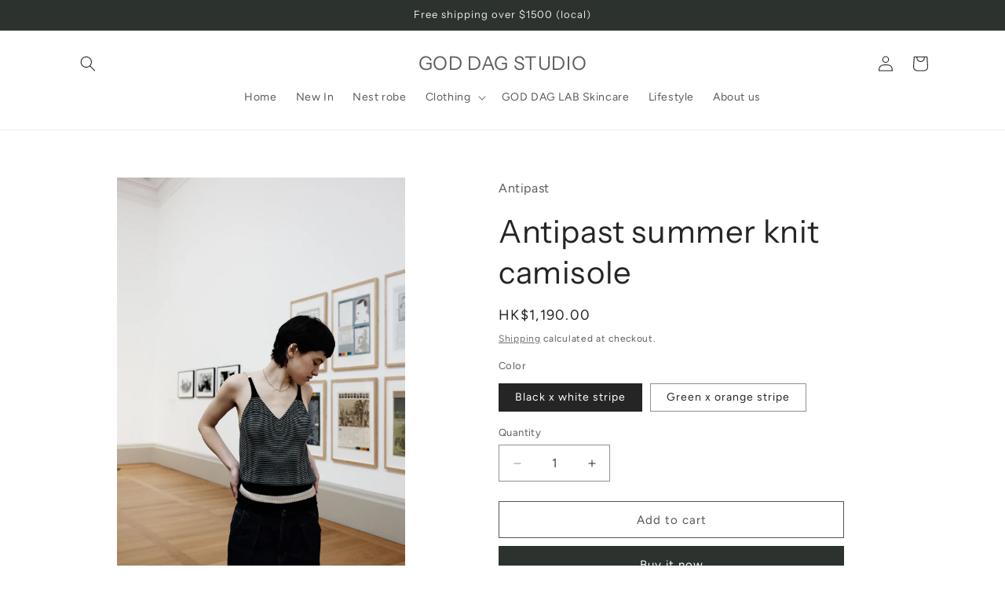

--- FILE ---
content_type: text/html; charset=utf-8
request_url: https://www.goddagstudio.com/en-mo/products/antipast-summer-knit-camisole
body_size: 31992
content:
<!doctype html>
<html class="no-js" lang="en">
  <head>
    <meta charset="utf-8">
    <meta http-equiv="X-UA-Compatible" content="IE=edge">
    <meta name="viewport" content="width=device-width,initial-scale=1">
    <meta name="theme-color" content="">
    <link rel="canonical" href="https://www.goddagstudio.com/en-mo/products/antipast-summer-knit-camisole"><link rel="icon" type="image/png" href="//www.goddagstudio.com/cdn/shop/files/61E0BD5D-76BE-45B7-8682-91AB58E8D4AE.jpg?crop=center&height=32&v=1668247429&width=32"><link rel="preconnect" href="https://fonts.shopifycdn.com" crossorigin><title>
      Antipast summer knit camisole
 &ndash; GOD DAG STUDIO</title>

    
      <meta name="description" content="Made in Japan material: cotton , linen  size : bust : 36-45cm waist : 28-42cm length: 60cm">
    

    

<meta property="og:site_name" content="GOD DAG STUDIO">
<meta property="og:url" content="https://www.goddagstudio.com/en-mo/products/antipast-summer-knit-camisole">
<meta property="og:title" content="Antipast summer knit camisole">
<meta property="og:type" content="product">
<meta property="og:description" content="Made in Japan material: cotton , linen  size : bust : 36-45cm waist : 28-42cm length: 60cm"><meta property="og:image" content="http://www.goddagstudio.com/cdn/shop/files/280EB628-738C-4600-B7A3-FA72E5395E99.jpg?v=1717074948">
  <meta property="og:image:secure_url" content="https://www.goddagstudio.com/cdn/shop/files/280EB628-738C-4600-B7A3-FA72E5395E99.jpg?v=1717074948">
  <meta property="og:image:width" content="1000">
  <meta property="og:image:height" content="1500"><meta property="og:price:amount" content="1,190.00">
  <meta property="og:price:currency" content="HKD"><meta name="twitter:card" content="summary_large_image">
<meta name="twitter:title" content="Antipast summer knit camisole">
<meta name="twitter:description" content="Made in Japan material: cotton , linen  size : bust : 36-45cm waist : 28-42cm length: 60cm">


    <script src="//www.goddagstudio.com/cdn/shop/t/5/assets/constants.js?v=58251544750838685771713514500" defer="defer"></script>
    <script src="//www.goddagstudio.com/cdn/shop/t/5/assets/pubsub.js?v=158357773527763999511713514501" defer="defer"></script>
    <script src="//www.goddagstudio.com/cdn/shop/t/5/assets/global.js?v=37284204640041572741713514500" defer="defer"></script><script src="//www.goddagstudio.com/cdn/shop/t/5/assets/animations.js?v=88693664871331136111713514500" defer="defer"></script><script>window.performance && window.performance.mark && window.performance.mark('shopify.content_for_header.start');</script><meta id="shopify-digital-wallet" name="shopify-digital-wallet" content="/67794600245/digital_wallets/dialog">
<meta name="shopify-checkout-api-token" content="59d2e77df21ae1cf7721e6a8f3010ac4">
<link rel="alternate" hreflang="x-default" href="https://www.goddagstudio.com/products/antipast-summer-knit-camisole">
<link rel="alternate" hreflang="en" href="https://www.goddagstudio.com/products/antipast-summer-knit-camisole">
<link rel="alternate" hreflang="en-CN" href="https://www.goddagstudio.com/en-cn/products/antipast-summer-knit-camisole">
<link rel="alternate" hreflang="en-MO" href="https://www.goddagstudio.com/en-mo/products/antipast-summer-knit-camisole">
<link rel="alternate" type="application/json+oembed" href="https://www.goddagstudio.com/en-mo/products/antipast-summer-knit-camisole.oembed">
<script async="async" src="/checkouts/internal/preloads.js?locale=en-MO"></script>
<script id="apple-pay-shop-capabilities" type="application/json">{"shopId":67794600245,"countryCode":"HK","currencyCode":"HKD","merchantCapabilities":["supports3DS"],"merchantId":"gid:\/\/shopify\/Shop\/67794600245","merchantName":"GOD DAG STUDIO","requiredBillingContactFields":["postalAddress","email","phone"],"requiredShippingContactFields":["postalAddress","email","phone"],"shippingType":"shipping","supportedNetworks":["visa","masterCard","amex"],"total":{"type":"pending","label":"GOD DAG STUDIO","amount":"1.00"},"shopifyPaymentsEnabled":true,"supportsSubscriptions":true}</script>
<script id="shopify-features" type="application/json">{"accessToken":"59d2e77df21ae1cf7721e6a8f3010ac4","betas":["rich-media-storefront-analytics"],"domain":"www.goddagstudio.com","predictiveSearch":true,"shopId":67794600245,"locale":"en"}</script>
<script>var Shopify = Shopify || {};
Shopify.shop = "154766.myshopify.com";
Shopify.locale = "en";
Shopify.currency = {"active":"HKD","rate":"1.0"};
Shopify.country = "MO";
Shopify.theme = {"name":"Updated copy of Craft","id":168198668597,"schema_name":"Craft","schema_version":"13.0.1","theme_store_id":1368,"role":"main"};
Shopify.theme.handle = "null";
Shopify.theme.style = {"id":null,"handle":null};
Shopify.cdnHost = "www.goddagstudio.com/cdn";
Shopify.routes = Shopify.routes || {};
Shopify.routes.root = "/en-mo/";</script>
<script type="module">!function(o){(o.Shopify=o.Shopify||{}).modules=!0}(window);</script>
<script>!function(o){function n(){var o=[];function n(){o.push(Array.prototype.slice.apply(arguments))}return n.q=o,n}var t=o.Shopify=o.Shopify||{};t.loadFeatures=n(),t.autoloadFeatures=n()}(window);</script>
<script id="shop-js-analytics" type="application/json">{"pageType":"product"}</script>
<script defer="defer" async type="module" src="//www.goddagstudio.com/cdn/shopifycloud/shop-js/modules/v2/client.init-shop-cart-sync_BT-GjEfc.en.esm.js"></script>
<script defer="defer" async type="module" src="//www.goddagstudio.com/cdn/shopifycloud/shop-js/modules/v2/chunk.common_D58fp_Oc.esm.js"></script>
<script defer="defer" async type="module" src="//www.goddagstudio.com/cdn/shopifycloud/shop-js/modules/v2/chunk.modal_xMitdFEc.esm.js"></script>
<script type="module">
  await import("//www.goddagstudio.com/cdn/shopifycloud/shop-js/modules/v2/client.init-shop-cart-sync_BT-GjEfc.en.esm.js");
await import("//www.goddagstudio.com/cdn/shopifycloud/shop-js/modules/v2/chunk.common_D58fp_Oc.esm.js");
await import("//www.goddagstudio.com/cdn/shopifycloud/shop-js/modules/v2/chunk.modal_xMitdFEc.esm.js");

  window.Shopify.SignInWithShop?.initShopCartSync?.({"fedCMEnabled":true,"windoidEnabled":true});

</script>
<script id="__st">var __st={"a":67794600245,"offset":28800,"reqid":"d8a8f8f8-f564-4d53-9c99-1ba69e0fac15-1769287369","pageurl":"www.goddagstudio.com\/en-mo\/products\/antipast-summer-knit-camisole","u":"375ae6c10025","p":"product","rtyp":"product","rid":9598004068661};</script>
<script>window.ShopifyPaypalV4VisibilityTracking = true;</script>
<script id="captcha-bootstrap">!function(){'use strict';const t='contact',e='account',n='new_comment',o=[[t,t],['blogs',n],['comments',n],[t,'customer']],c=[[e,'customer_login'],[e,'guest_login'],[e,'recover_customer_password'],[e,'create_customer']],r=t=>t.map((([t,e])=>`form[action*='/${t}']:not([data-nocaptcha='true']) input[name='form_type'][value='${e}']`)).join(','),a=t=>()=>t?[...document.querySelectorAll(t)].map((t=>t.form)):[];function s(){const t=[...o],e=r(t);return a(e)}const i='password',u='form_key',d=['recaptcha-v3-token','g-recaptcha-response','h-captcha-response',i],f=()=>{try{return window.sessionStorage}catch{return}},m='__shopify_v',_=t=>t.elements[u];function p(t,e,n=!1){try{const o=window.sessionStorage,c=JSON.parse(o.getItem(e)),{data:r}=function(t){const{data:e,action:n}=t;return t[m]||n?{data:e,action:n}:{data:t,action:n}}(c);for(const[e,n]of Object.entries(r))t.elements[e]&&(t.elements[e].value=n);n&&o.removeItem(e)}catch(o){console.error('form repopulation failed',{error:o})}}const l='form_type',E='cptcha';function T(t){t.dataset[E]=!0}const w=window,h=w.document,L='Shopify',v='ce_forms',y='captcha';let A=!1;((t,e)=>{const n=(g='f06e6c50-85a8-45c8-87d0-21a2b65856fe',I='https://cdn.shopify.com/shopifycloud/storefront-forms-hcaptcha/ce_storefront_forms_captcha_hcaptcha.v1.5.2.iife.js',D={infoText:'Protected by hCaptcha',privacyText:'Privacy',termsText:'Terms'},(t,e,n)=>{const o=w[L][v],c=o.bindForm;if(c)return c(t,g,e,D).then(n);var r;o.q.push([[t,g,e,D],n]),r=I,A||(h.body.append(Object.assign(h.createElement('script'),{id:'captcha-provider',async:!0,src:r})),A=!0)});var g,I,D;w[L]=w[L]||{},w[L][v]=w[L][v]||{},w[L][v].q=[],w[L][y]=w[L][y]||{},w[L][y].protect=function(t,e){n(t,void 0,e),T(t)},Object.freeze(w[L][y]),function(t,e,n,w,h,L){const[v,y,A,g]=function(t,e,n){const i=e?o:[],u=t?c:[],d=[...i,...u],f=r(d),m=r(i),_=r(d.filter((([t,e])=>n.includes(e))));return[a(f),a(m),a(_),s()]}(w,h,L),I=t=>{const e=t.target;return e instanceof HTMLFormElement?e:e&&e.form},D=t=>v().includes(t);t.addEventListener('submit',(t=>{const e=I(t);if(!e)return;const n=D(e)&&!e.dataset.hcaptchaBound&&!e.dataset.recaptchaBound,o=_(e),c=g().includes(e)&&(!o||!o.value);(n||c)&&t.preventDefault(),c&&!n&&(function(t){try{if(!f())return;!function(t){const e=f();if(!e)return;const n=_(t);if(!n)return;const o=n.value;o&&e.removeItem(o)}(t);const e=Array.from(Array(32),(()=>Math.random().toString(36)[2])).join('');!function(t,e){_(t)||t.append(Object.assign(document.createElement('input'),{type:'hidden',name:u})),t.elements[u].value=e}(t,e),function(t,e){const n=f();if(!n)return;const o=[...t.querySelectorAll(`input[type='${i}']`)].map((({name:t})=>t)),c=[...d,...o],r={};for(const[a,s]of new FormData(t).entries())c.includes(a)||(r[a]=s);n.setItem(e,JSON.stringify({[m]:1,action:t.action,data:r}))}(t,e)}catch(e){console.error('failed to persist form',e)}}(e),e.submit())}));const S=(t,e)=>{t&&!t.dataset[E]&&(n(t,e.some((e=>e===t))),T(t))};for(const o of['focusin','change'])t.addEventListener(o,(t=>{const e=I(t);D(e)&&S(e,y())}));const B=e.get('form_key'),M=e.get(l),P=B&&M;t.addEventListener('DOMContentLoaded',(()=>{const t=y();if(P)for(const e of t)e.elements[l].value===M&&p(e,B);[...new Set([...A(),...v().filter((t=>'true'===t.dataset.shopifyCaptcha))])].forEach((e=>S(e,t)))}))}(h,new URLSearchParams(w.location.search),n,t,e,['guest_login'])})(!0,!0)}();</script>
<script integrity="sha256-4kQ18oKyAcykRKYeNunJcIwy7WH5gtpwJnB7kiuLZ1E=" data-source-attribution="shopify.loadfeatures" defer="defer" src="//www.goddagstudio.com/cdn/shopifycloud/storefront/assets/storefront/load_feature-a0a9edcb.js" crossorigin="anonymous"></script>
<script data-source-attribution="shopify.dynamic_checkout.dynamic.init">var Shopify=Shopify||{};Shopify.PaymentButton=Shopify.PaymentButton||{isStorefrontPortableWallets:!0,init:function(){window.Shopify.PaymentButton.init=function(){};var t=document.createElement("script");t.src="https://www.goddagstudio.com/cdn/shopifycloud/portable-wallets/latest/portable-wallets.en.js",t.type="module",document.head.appendChild(t)}};
</script>
<script data-source-attribution="shopify.dynamic_checkout.buyer_consent">
  function portableWalletsHideBuyerConsent(e){var t=document.getElementById("shopify-buyer-consent"),n=document.getElementById("shopify-subscription-policy-button");t&&n&&(t.classList.add("hidden"),t.setAttribute("aria-hidden","true"),n.removeEventListener("click",e))}function portableWalletsShowBuyerConsent(e){var t=document.getElementById("shopify-buyer-consent"),n=document.getElementById("shopify-subscription-policy-button");t&&n&&(t.classList.remove("hidden"),t.removeAttribute("aria-hidden"),n.addEventListener("click",e))}window.Shopify?.PaymentButton&&(window.Shopify.PaymentButton.hideBuyerConsent=portableWalletsHideBuyerConsent,window.Shopify.PaymentButton.showBuyerConsent=portableWalletsShowBuyerConsent);
</script>
<script>
  function portableWalletsCleanup(e){e&&e.src&&console.error("Failed to load portable wallets script "+e.src);var t=document.querySelectorAll("shopify-accelerated-checkout .shopify-payment-button__skeleton, shopify-accelerated-checkout-cart .wallet-cart-button__skeleton"),e=document.getElementById("shopify-buyer-consent");for(let e=0;e<t.length;e++)t[e].remove();e&&e.remove()}function portableWalletsNotLoadedAsModule(e){e instanceof ErrorEvent&&"string"==typeof e.message&&e.message.includes("import.meta")&&"string"==typeof e.filename&&e.filename.includes("portable-wallets")&&(window.removeEventListener("error",portableWalletsNotLoadedAsModule),window.Shopify.PaymentButton.failedToLoad=e,"loading"===document.readyState?document.addEventListener("DOMContentLoaded",window.Shopify.PaymentButton.init):window.Shopify.PaymentButton.init())}window.addEventListener("error",portableWalletsNotLoadedAsModule);
</script>

<script type="module" src="https://www.goddagstudio.com/cdn/shopifycloud/portable-wallets/latest/portable-wallets.en.js" onError="portableWalletsCleanup(this)" crossorigin="anonymous"></script>
<script nomodule>
  document.addEventListener("DOMContentLoaded", portableWalletsCleanup);
</script>

<link id="shopify-accelerated-checkout-styles" rel="stylesheet" media="screen" href="https://www.goddagstudio.com/cdn/shopifycloud/portable-wallets/latest/accelerated-checkout-backwards-compat.css" crossorigin="anonymous">
<style id="shopify-accelerated-checkout-cart">
        #shopify-buyer-consent {
  margin-top: 1em;
  display: inline-block;
  width: 100%;
}

#shopify-buyer-consent.hidden {
  display: none;
}

#shopify-subscription-policy-button {
  background: none;
  border: none;
  padding: 0;
  text-decoration: underline;
  font-size: inherit;
  cursor: pointer;
}

#shopify-subscription-policy-button::before {
  box-shadow: none;
}

      </style>
<script id="sections-script" data-sections="header" defer="defer" src="//www.goddagstudio.com/cdn/shop/t/5/compiled_assets/scripts.js?v=905"></script>
<script>window.performance && window.performance.mark && window.performance.mark('shopify.content_for_header.end');</script>


    <style data-shopify>
      @font-face {
  font-family: Figtree;
  font-weight: 400;
  font-style: normal;
  font-display: swap;
  src: url("//www.goddagstudio.com/cdn/fonts/figtree/figtree_n4.3c0838aba1701047e60be6a99a1b0a40ce9b8419.woff2") format("woff2"),
       url("//www.goddagstudio.com/cdn/fonts/figtree/figtree_n4.c0575d1db21fc3821f17fd6617d3dee552312137.woff") format("woff");
}

      @font-face {
  font-family: Figtree;
  font-weight: 700;
  font-style: normal;
  font-display: swap;
  src: url("//www.goddagstudio.com/cdn/fonts/figtree/figtree_n7.2fd9bfe01586148e644724096c9d75e8c7a90e55.woff2") format("woff2"),
       url("//www.goddagstudio.com/cdn/fonts/figtree/figtree_n7.ea05de92d862f9594794ab281c4c3a67501ef5fc.woff") format("woff");
}

      @font-face {
  font-family: Figtree;
  font-weight: 400;
  font-style: italic;
  font-display: swap;
  src: url("//www.goddagstudio.com/cdn/fonts/figtree/figtree_i4.89f7a4275c064845c304a4cf8a4a586060656db2.woff2") format("woff2"),
       url("//www.goddagstudio.com/cdn/fonts/figtree/figtree_i4.6f955aaaafc55a22ffc1f32ecf3756859a5ad3e2.woff") format("woff");
}

      @font-face {
  font-family: Figtree;
  font-weight: 700;
  font-style: italic;
  font-display: swap;
  src: url("//www.goddagstudio.com/cdn/fonts/figtree/figtree_i7.06add7096a6f2ab742e09ec7e498115904eda1fe.woff2") format("woff2"),
       url("//www.goddagstudio.com/cdn/fonts/figtree/figtree_i7.ee584b5fcaccdbb5518c0228158941f8df81b101.woff") format("woff");
}

      @font-face {
  font-family: "Instrument Sans";
  font-weight: 400;
  font-style: normal;
  font-display: swap;
  src: url("//www.goddagstudio.com/cdn/fonts/instrument_sans/instrumentsans_n4.db86542ae5e1596dbdb28c279ae6c2086c4c5bfa.woff2") format("woff2"),
       url("//www.goddagstudio.com/cdn/fonts/instrument_sans/instrumentsans_n4.510f1b081e58d08c30978f465518799851ef6d8b.woff") format("woff");
}


      
        :root,
        .color-scheme-1 {
          --color-background: 255,255,255;
        
          --gradient-background: #ffffff;
        

        

        --color-foreground: 37,37,37;
        --color-background-contrast: 191,191,191;
        --color-shadow: 37,37,37;
        --color-button: 44,51,47;
        --color-button-text: 255,255,255;
        --color-secondary-button: 255,255,255;
        --color-secondary-button-text: 80,86,85;
        --color-link: 80,86,85;
        --color-badge-foreground: 37,37,37;
        --color-badge-background: 255,255,255;
        --color-badge-border: 37,37,37;
        --payment-terms-background-color: rgb(255 255 255);
      }
      
        
        .color-scheme-2 {
          --color-background: 255,255,255;
        
          --gradient-background: #ffffff;
        

        

        --color-foreground: 37,37,37;
        --color-background-contrast: 191,191,191;
        --color-shadow: 37,37,37;
        --color-button: 37,37,37;
        --color-button-text: 255,255,255;
        --color-secondary-button: 255,255,255;
        --color-secondary-button-text: 37,37,37;
        --color-link: 37,37,37;
        --color-badge-foreground: 37,37,37;
        --color-badge-background: 255,255,255;
        --color-badge-border: 37,37,37;
        --payment-terms-background-color: rgb(255 255 255);
      }
      
        
        .color-scheme-3 {
          --color-background: 113,106,86;
        
          --gradient-background: #716a56;
        

        

        --color-foreground: 239,236,236;
        --color-background-contrast: 41,38,31;
        --color-shadow: 37,37,37;
        --color-button: 239,236,236;
        --color-button-text: 113,106,86;
        --color-secondary-button: 113,106,86;
        --color-secondary-button-text: 239,236,236;
        --color-link: 239,236,236;
        --color-badge-foreground: 239,236,236;
        --color-badge-background: 113,106,86;
        --color-badge-border: 239,236,236;
        --payment-terms-background-color: rgb(113 106 86);
      }
      
        
        .color-scheme-4 {
          --color-background: 44,51,47;
        
          --gradient-background: #2c332f;
        

        

        --color-foreground: 239,236,236;
        --color-background-contrast: 56,65,60;
        --color-shadow: 37,37,37;
        --color-button: 239,236,236;
        --color-button-text: 44,51,47;
        --color-secondary-button: 44,51,47;
        --color-secondary-button-text: 239,236,236;
        --color-link: 239,236,236;
        --color-badge-foreground: 239,236,236;
        --color-badge-background: 44,51,47;
        --color-badge-border: 239,236,236;
        --payment-terms-background-color: rgb(44 51 47);
      }
      
        
        .color-scheme-5 {
          --color-background: 63,81,71;
        
          --gradient-background: #3f5147;
        

        

        --color-foreground: 239,236,236;
        --color-background-contrast: 7,9,8;
        --color-shadow: 37,37,37;
        --color-button: 239,236,236;
        --color-button-text: 63,81,71;
        --color-secondary-button: 63,81,71;
        --color-secondary-button-text: 239,236,236;
        --color-link: 239,236,236;
        --color-badge-foreground: 239,236,236;
        --color-badge-background: 63,81,71;
        --color-badge-border: 239,236,236;
        --payment-terms-background-color: rgb(63 81 71);
      }
      

      body, .color-scheme-1, .color-scheme-2, .color-scheme-3, .color-scheme-4, .color-scheme-5 {
        color: rgba(var(--color-foreground), 0.75);
        background-color: rgb(var(--color-background));
      }

      :root {
        --font-body-family: Figtree, sans-serif;
        --font-body-style: normal;
        --font-body-weight: 400;
        --font-body-weight-bold: 700;

        --font-heading-family: "Instrument Sans", sans-serif;
        --font-heading-style: normal;
        --font-heading-weight: 400;

        --font-body-scale: 1.0;
        --font-heading-scale: 1.0;

        --media-padding: px;
        --media-border-opacity: 0.0;
        --media-border-width: 0px;
        --media-radius: 0px;
        --media-shadow-opacity: 0.0;
        --media-shadow-horizontal-offset: 0px;
        --media-shadow-vertical-offset: 0px;
        --media-shadow-blur-radius: 0px;
        --media-shadow-visible: 0;

        --page-width: 120rem;
        --page-width-margin: 0rem;

        --product-card-image-padding: 0.0rem;
        --product-card-corner-radius: 0.0rem;
        --product-card-text-alignment: center;
        --product-card-border-width: 0.0rem;
        --product-card-border-opacity: 0.0;
        --product-card-shadow-opacity: 0.0;
        --product-card-shadow-visible: 0;
        --product-card-shadow-horizontal-offset: 0.0rem;
        --product-card-shadow-vertical-offset: 0.0rem;
        --product-card-shadow-blur-radius: 0.0rem;

        --collection-card-image-padding: 0.0rem;
        --collection-card-corner-radius: 0.0rem;
        --collection-card-text-alignment: left;
        --collection-card-border-width: 0.0rem;
        --collection-card-border-opacity: 0.0;
        --collection-card-shadow-opacity: 0.0;
        --collection-card-shadow-visible: 0;
        --collection-card-shadow-horizontal-offset: 0.0rem;
        --collection-card-shadow-vertical-offset: 0.0rem;
        --collection-card-shadow-blur-radius: 0.0rem;

        --blog-card-image-padding: 0.0rem;
        --blog-card-corner-radius: 0.6rem;
        --blog-card-text-alignment: left;
        --blog-card-border-width: 0.1rem;
        --blog-card-border-opacity: 0.1;
        --blog-card-shadow-opacity: 0.0;
        --blog-card-shadow-visible: 0;
        --blog-card-shadow-horizontal-offset: 0.0rem;
        --blog-card-shadow-vertical-offset: 0.4rem;
        --blog-card-shadow-blur-radius: 0.5rem;

        --badge-corner-radius: 0.2rem;

        --popup-border-width: 0px;
        --popup-border-opacity: 0.5;
        --popup-corner-radius: 0px;
        --popup-shadow-opacity: 0.0;
        --popup-shadow-horizontal-offset: 0px;
        --popup-shadow-vertical-offset: 0px;
        --popup-shadow-blur-radius: 0px;

        --drawer-border-width: 0px;
        --drawer-border-opacity: 0.0;
        --drawer-shadow-opacity: 0.0;
        --drawer-shadow-horizontal-offset: 0px;
        --drawer-shadow-vertical-offset: 0px;
        --drawer-shadow-blur-radius: 0px;

        --spacing-sections-desktop: 12px;
        --spacing-sections-mobile: 12px;

        --grid-desktop-vertical-spacing: 20px;
        --grid-desktop-horizontal-spacing: 20px;
        --grid-mobile-vertical-spacing: 10px;
        --grid-mobile-horizontal-spacing: 10px;

        --text-boxes-border-opacity: 0.1;
        --text-boxes-border-width: 0px;
        --text-boxes-radius: 6px;
        --text-boxes-shadow-opacity: 0.0;
        --text-boxes-shadow-visible: 0;
        --text-boxes-shadow-horizontal-offset: 0px;
        --text-boxes-shadow-vertical-offset: 4px;
        --text-boxes-shadow-blur-radius: 5px;

        --buttons-radius: 0px;
        --buttons-radius-outset: 0px;
        --buttons-border-width: 1px;
        --buttons-border-opacity: 1.0;
        --buttons-shadow-opacity: 0.0;
        --buttons-shadow-visible: 0;
        --buttons-shadow-horizontal-offset: 0px;
        --buttons-shadow-vertical-offset: 0px;
        --buttons-shadow-blur-radius: 0px;
        --buttons-border-offset: 0px;

        --inputs-radius: 0px;
        --inputs-border-width: 1px;
        --inputs-border-opacity: 0.5;
        --inputs-shadow-opacity: 0.0;
        --inputs-shadow-horizontal-offset: 0px;
        --inputs-margin-offset: 0px;
        --inputs-shadow-vertical-offset: 4px;
        --inputs-shadow-blur-radius: 5px;
        --inputs-radius-outset: 0px;

        --variant-pills-radius: 0px;
        --variant-pills-border-width: 1px;
        --variant-pills-border-opacity: 0.5;
        --variant-pills-shadow-opacity: 0.0;
        --variant-pills-shadow-horizontal-offset: 0px;
        --variant-pills-shadow-vertical-offset: 4px;
        --variant-pills-shadow-blur-radius: 5px;
      }

      *,
      *::before,
      *::after {
        box-sizing: inherit;
      }

      html {
        box-sizing: border-box;
        font-size: calc(var(--font-body-scale) * 62.5%);
        height: 100%;
      }

      body {
        display: grid;
        grid-template-rows: auto auto 1fr auto;
        grid-template-columns: 100%;
        min-height: 100%;
        margin: 0;
        font-size: 1.5rem;
        letter-spacing: 0.06rem;
        line-height: calc(1 + 0.8 / var(--font-body-scale));
        font-family: var(--font-body-family);
        font-style: var(--font-body-style);
        font-weight: var(--font-body-weight);
      }

      @media screen and (min-width: 750px) {
        body {
          font-size: 1.6rem;
        }
      }
    </style>

    <link href="//www.goddagstudio.com/cdn/shop/t/5/assets/base.css?v=93405971894151239851713514500" rel="stylesheet" type="text/css" media="all" />
<link rel="preload" as="font" href="//www.goddagstudio.com/cdn/fonts/figtree/figtree_n4.3c0838aba1701047e60be6a99a1b0a40ce9b8419.woff2" type="font/woff2" crossorigin><link rel="preload" as="font" href="//www.goddagstudio.com/cdn/fonts/instrument_sans/instrumentsans_n4.db86542ae5e1596dbdb28c279ae6c2086c4c5bfa.woff2" type="font/woff2" crossorigin><link href="//www.goddagstudio.com/cdn/shop/t/5/assets/component-localization-form.css?v=124545717069420038221713514500" rel="stylesheet" type="text/css" media="all" />
      <script src="//www.goddagstudio.com/cdn/shop/t/5/assets/localization-form.js?v=169565320306168926741713514500" defer="defer"></script><link
        rel="stylesheet"
        href="//www.goddagstudio.com/cdn/shop/t/5/assets/component-predictive-search.css?v=118923337488134913561713514500"
        media="print"
        onload="this.media='all'"
      ><script>
      document.documentElement.className = document.documentElement.className.replace('no-js', 'js');
      if (Shopify.designMode) {
        document.documentElement.classList.add('shopify-design-mode');
      }
    </script>
  <link href="https://monorail-edge.shopifysvc.com" rel="dns-prefetch">
<script>(function(){if ("sendBeacon" in navigator && "performance" in window) {try {var session_token_from_headers = performance.getEntriesByType('navigation')[0].serverTiming.find(x => x.name == '_s').description;} catch {var session_token_from_headers = undefined;}var session_cookie_matches = document.cookie.match(/_shopify_s=([^;]*)/);var session_token_from_cookie = session_cookie_matches && session_cookie_matches.length === 2 ? session_cookie_matches[1] : "";var session_token = session_token_from_headers || session_token_from_cookie || "";function handle_abandonment_event(e) {var entries = performance.getEntries().filter(function(entry) {return /monorail-edge.shopifysvc.com/.test(entry.name);});if (!window.abandonment_tracked && entries.length === 0) {window.abandonment_tracked = true;var currentMs = Date.now();var navigation_start = performance.timing.navigationStart;var payload = {shop_id: 67794600245,url: window.location.href,navigation_start,duration: currentMs - navigation_start,session_token,page_type: "product"};window.navigator.sendBeacon("https://monorail-edge.shopifysvc.com/v1/produce", JSON.stringify({schema_id: "online_store_buyer_site_abandonment/1.1",payload: payload,metadata: {event_created_at_ms: currentMs,event_sent_at_ms: currentMs}}));}}window.addEventListener('pagehide', handle_abandonment_event);}}());</script>
<script id="web-pixels-manager-setup">(function e(e,d,r,n,o){if(void 0===o&&(o={}),!Boolean(null===(a=null===(i=window.Shopify)||void 0===i?void 0:i.analytics)||void 0===a?void 0:a.replayQueue)){var i,a;window.Shopify=window.Shopify||{};var t=window.Shopify;t.analytics=t.analytics||{};var s=t.analytics;s.replayQueue=[],s.publish=function(e,d,r){return s.replayQueue.push([e,d,r]),!0};try{self.performance.mark("wpm:start")}catch(e){}var l=function(){var e={modern:/Edge?\/(1{2}[4-9]|1[2-9]\d|[2-9]\d{2}|\d{4,})\.\d+(\.\d+|)|Firefox\/(1{2}[4-9]|1[2-9]\d|[2-9]\d{2}|\d{4,})\.\d+(\.\d+|)|Chrom(ium|e)\/(9{2}|\d{3,})\.\d+(\.\d+|)|(Maci|X1{2}).+ Version\/(15\.\d+|(1[6-9]|[2-9]\d|\d{3,})\.\d+)([,.]\d+|)( \(\w+\)|)( Mobile\/\w+|) Safari\/|Chrome.+OPR\/(9{2}|\d{3,})\.\d+\.\d+|(CPU[ +]OS|iPhone[ +]OS|CPU[ +]iPhone|CPU IPhone OS|CPU iPad OS)[ +]+(15[._]\d+|(1[6-9]|[2-9]\d|\d{3,})[._]\d+)([._]\d+|)|Android:?[ /-](13[3-9]|1[4-9]\d|[2-9]\d{2}|\d{4,})(\.\d+|)(\.\d+|)|Android.+Firefox\/(13[5-9]|1[4-9]\d|[2-9]\d{2}|\d{4,})\.\d+(\.\d+|)|Android.+Chrom(ium|e)\/(13[3-9]|1[4-9]\d|[2-9]\d{2}|\d{4,})\.\d+(\.\d+|)|SamsungBrowser\/([2-9]\d|\d{3,})\.\d+/,legacy:/Edge?\/(1[6-9]|[2-9]\d|\d{3,})\.\d+(\.\d+|)|Firefox\/(5[4-9]|[6-9]\d|\d{3,})\.\d+(\.\d+|)|Chrom(ium|e)\/(5[1-9]|[6-9]\d|\d{3,})\.\d+(\.\d+|)([\d.]+$|.*Safari\/(?![\d.]+ Edge\/[\d.]+$))|(Maci|X1{2}).+ Version\/(10\.\d+|(1[1-9]|[2-9]\d|\d{3,})\.\d+)([,.]\d+|)( \(\w+\)|)( Mobile\/\w+|) Safari\/|Chrome.+OPR\/(3[89]|[4-9]\d|\d{3,})\.\d+\.\d+|(CPU[ +]OS|iPhone[ +]OS|CPU[ +]iPhone|CPU IPhone OS|CPU iPad OS)[ +]+(10[._]\d+|(1[1-9]|[2-9]\d|\d{3,})[._]\d+)([._]\d+|)|Android:?[ /-](13[3-9]|1[4-9]\d|[2-9]\d{2}|\d{4,})(\.\d+|)(\.\d+|)|Mobile Safari.+OPR\/([89]\d|\d{3,})\.\d+\.\d+|Android.+Firefox\/(13[5-9]|1[4-9]\d|[2-9]\d{2}|\d{4,})\.\d+(\.\d+|)|Android.+Chrom(ium|e)\/(13[3-9]|1[4-9]\d|[2-9]\d{2}|\d{4,})\.\d+(\.\d+|)|Android.+(UC? ?Browser|UCWEB|U3)[ /]?(15\.([5-9]|\d{2,})|(1[6-9]|[2-9]\d|\d{3,})\.\d+)\.\d+|SamsungBrowser\/(5\.\d+|([6-9]|\d{2,})\.\d+)|Android.+MQ{2}Browser\/(14(\.(9|\d{2,})|)|(1[5-9]|[2-9]\d|\d{3,})(\.\d+|))(\.\d+|)|K[Aa][Ii]OS\/(3\.\d+|([4-9]|\d{2,})\.\d+)(\.\d+|)/},d=e.modern,r=e.legacy,n=navigator.userAgent;return n.match(d)?"modern":n.match(r)?"legacy":"unknown"}(),u="modern"===l?"modern":"legacy",c=(null!=n?n:{modern:"",legacy:""})[u],f=function(e){return[e.baseUrl,"/wpm","/b",e.hashVersion,"modern"===e.buildTarget?"m":"l",".js"].join("")}({baseUrl:d,hashVersion:r,buildTarget:u}),m=function(e){var d=e.version,r=e.bundleTarget,n=e.surface,o=e.pageUrl,i=e.monorailEndpoint;return{emit:function(e){var a=e.status,t=e.errorMsg,s=(new Date).getTime(),l=JSON.stringify({metadata:{event_sent_at_ms:s},events:[{schema_id:"web_pixels_manager_load/3.1",payload:{version:d,bundle_target:r,page_url:o,status:a,surface:n,error_msg:t},metadata:{event_created_at_ms:s}}]});if(!i)return console&&console.warn&&console.warn("[Web Pixels Manager] No Monorail endpoint provided, skipping logging."),!1;try{return self.navigator.sendBeacon.bind(self.navigator)(i,l)}catch(e){}var u=new XMLHttpRequest;try{return u.open("POST",i,!0),u.setRequestHeader("Content-Type","text/plain"),u.send(l),!0}catch(e){return console&&console.warn&&console.warn("[Web Pixels Manager] Got an unhandled error while logging to Monorail."),!1}}}}({version:r,bundleTarget:l,surface:e.surface,pageUrl:self.location.href,monorailEndpoint:e.monorailEndpoint});try{o.browserTarget=l,function(e){var d=e.src,r=e.async,n=void 0===r||r,o=e.onload,i=e.onerror,a=e.sri,t=e.scriptDataAttributes,s=void 0===t?{}:t,l=document.createElement("script"),u=document.querySelector("head"),c=document.querySelector("body");if(l.async=n,l.src=d,a&&(l.integrity=a,l.crossOrigin="anonymous"),s)for(var f in s)if(Object.prototype.hasOwnProperty.call(s,f))try{l.dataset[f]=s[f]}catch(e){}if(o&&l.addEventListener("load",o),i&&l.addEventListener("error",i),u)u.appendChild(l);else{if(!c)throw new Error("Did not find a head or body element to append the script");c.appendChild(l)}}({src:f,async:!0,onload:function(){if(!function(){var e,d;return Boolean(null===(d=null===(e=window.Shopify)||void 0===e?void 0:e.analytics)||void 0===d?void 0:d.initialized)}()){var d=window.webPixelsManager.init(e)||void 0;if(d){var r=window.Shopify.analytics;r.replayQueue.forEach((function(e){var r=e[0],n=e[1],o=e[2];d.publishCustomEvent(r,n,o)})),r.replayQueue=[],r.publish=d.publishCustomEvent,r.visitor=d.visitor,r.initialized=!0}}},onerror:function(){return m.emit({status:"failed",errorMsg:"".concat(f," has failed to load")})},sri:function(e){var d=/^sha384-[A-Za-z0-9+/=]+$/;return"string"==typeof e&&d.test(e)}(c)?c:"",scriptDataAttributes:o}),m.emit({status:"loading"})}catch(e){m.emit({status:"failed",errorMsg:(null==e?void 0:e.message)||"Unknown error"})}}})({shopId: 67794600245,storefrontBaseUrl: "https://www.goddagstudio.com",extensionsBaseUrl: "https://extensions.shopifycdn.com/cdn/shopifycloud/web-pixels-manager",monorailEndpoint: "https://monorail-edge.shopifysvc.com/unstable/produce_batch",surface: "storefront-renderer",enabledBetaFlags: ["2dca8a86"],webPixelsConfigList: [{"id":"shopify-app-pixel","configuration":"{}","eventPayloadVersion":"v1","runtimeContext":"STRICT","scriptVersion":"0450","apiClientId":"shopify-pixel","type":"APP","privacyPurposes":["ANALYTICS","MARKETING"]},{"id":"shopify-custom-pixel","eventPayloadVersion":"v1","runtimeContext":"LAX","scriptVersion":"0450","apiClientId":"shopify-pixel","type":"CUSTOM","privacyPurposes":["ANALYTICS","MARKETING"]}],isMerchantRequest: false,initData: {"shop":{"name":"GOD DAG STUDIO","paymentSettings":{"currencyCode":"HKD"},"myshopifyDomain":"154766.myshopify.com","countryCode":"HK","storefrontUrl":"https:\/\/www.goddagstudio.com\/en-mo"},"customer":null,"cart":null,"checkout":null,"productVariants":[{"price":{"amount":1190.0,"currencyCode":"HKD"},"product":{"title":"Antipast summer knit camisole","vendor":"Antipast","id":"9598004068661","untranslatedTitle":"Antipast summer knit camisole","url":"\/en-mo\/products\/antipast-summer-knit-camisole","type":"Top"},"id":"49425586684213","image":{"src":"\/\/www.goddagstudio.com\/cdn\/shop\/files\/E2633CD9-1C56-4C6F-8B80-F228F47F2952.jpg?v=1717074948"},"sku":"","title":"Black x white stripe","untranslatedTitle":"Black x white stripe"},{"price":{"amount":1190.0,"currencyCode":"HKD"},"product":{"title":"Antipast summer knit camisole","vendor":"Antipast","id":"9598004068661","untranslatedTitle":"Antipast summer knit camisole","url":"\/en-mo\/products\/antipast-summer-knit-camisole","type":"Top"},"id":"49425586716981","image":{"src":"\/\/www.goddagstudio.com\/cdn\/shop\/files\/383E865C-592B-4A2D-B797-8931476CF185.jpg?v=1717074948"},"sku":"","title":"Green x orange stripe","untranslatedTitle":"Green x orange stripe"}],"purchasingCompany":null},},"https://www.goddagstudio.com/cdn","fcfee988w5aeb613cpc8e4bc33m6693e112",{"modern":"","legacy":""},{"shopId":"67794600245","storefrontBaseUrl":"https:\/\/www.goddagstudio.com","extensionBaseUrl":"https:\/\/extensions.shopifycdn.com\/cdn\/shopifycloud\/web-pixels-manager","surface":"storefront-renderer","enabledBetaFlags":"[\"2dca8a86\"]","isMerchantRequest":"false","hashVersion":"fcfee988w5aeb613cpc8e4bc33m6693e112","publish":"custom","events":"[[\"page_viewed\",{}],[\"product_viewed\",{\"productVariant\":{\"price\":{\"amount\":1190.0,\"currencyCode\":\"HKD\"},\"product\":{\"title\":\"Antipast summer knit camisole\",\"vendor\":\"Antipast\",\"id\":\"9598004068661\",\"untranslatedTitle\":\"Antipast summer knit camisole\",\"url\":\"\/en-mo\/products\/antipast-summer-knit-camisole\",\"type\":\"Top\"},\"id\":\"49425586684213\",\"image\":{\"src\":\"\/\/www.goddagstudio.com\/cdn\/shop\/files\/E2633CD9-1C56-4C6F-8B80-F228F47F2952.jpg?v=1717074948\"},\"sku\":\"\",\"title\":\"Black x white stripe\",\"untranslatedTitle\":\"Black x white stripe\"}}]]"});</script><script>
  window.ShopifyAnalytics = window.ShopifyAnalytics || {};
  window.ShopifyAnalytics.meta = window.ShopifyAnalytics.meta || {};
  window.ShopifyAnalytics.meta.currency = 'HKD';
  var meta = {"product":{"id":9598004068661,"gid":"gid:\/\/shopify\/Product\/9598004068661","vendor":"Antipast","type":"Top","handle":"antipast-summer-knit-camisole","variants":[{"id":49425586684213,"price":119000,"name":"Antipast summer knit camisole - Black x white stripe","public_title":"Black x white stripe","sku":""},{"id":49425586716981,"price":119000,"name":"Antipast summer knit camisole - Green x orange stripe","public_title":"Green x orange stripe","sku":""}],"remote":false},"page":{"pageType":"product","resourceType":"product","resourceId":9598004068661,"requestId":"d8a8f8f8-f564-4d53-9c99-1ba69e0fac15-1769287369"}};
  for (var attr in meta) {
    window.ShopifyAnalytics.meta[attr] = meta[attr];
  }
</script>
<script class="analytics">
  (function () {
    var customDocumentWrite = function(content) {
      var jquery = null;

      if (window.jQuery) {
        jquery = window.jQuery;
      } else if (window.Checkout && window.Checkout.$) {
        jquery = window.Checkout.$;
      }

      if (jquery) {
        jquery('body').append(content);
      }
    };

    var hasLoggedConversion = function(token) {
      if (token) {
        return document.cookie.indexOf('loggedConversion=' + token) !== -1;
      }
      return false;
    }

    var setCookieIfConversion = function(token) {
      if (token) {
        var twoMonthsFromNow = new Date(Date.now());
        twoMonthsFromNow.setMonth(twoMonthsFromNow.getMonth() + 2);

        document.cookie = 'loggedConversion=' + token + '; expires=' + twoMonthsFromNow;
      }
    }

    var trekkie = window.ShopifyAnalytics.lib = window.trekkie = window.trekkie || [];
    if (trekkie.integrations) {
      return;
    }
    trekkie.methods = [
      'identify',
      'page',
      'ready',
      'track',
      'trackForm',
      'trackLink'
    ];
    trekkie.factory = function(method) {
      return function() {
        var args = Array.prototype.slice.call(arguments);
        args.unshift(method);
        trekkie.push(args);
        return trekkie;
      };
    };
    for (var i = 0; i < trekkie.methods.length; i++) {
      var key = trekkie.methods[i];
      trekkie[key] = trekkie.factory(key);
    }
    trekkie.load = function(config) {
      trekkie.config = config || {};
      trekkie.config.initialDocumentCookie = document.cookie;
      var first = document.getElementsByTagName('script')[0];
      var script = document.createElement('script');
      script.type = 'text/javascript';
      script.onerror = function(e) {
        var scriptFallback = document.createElement('script');
        scriptFallback.type = 'text/javascript';
        scriptFallback.onerror = function(error) {
                var Monorail = {
      produce: function produce(monorailDomain, schemaId, payload) {
        var currentMs = new Date().getTime();
        var event = {
          schema_id: schemaId,
          payload: payload,
          metadata: {
            event_created_at_ms: currentMs,
            event_sent_at_ms: currentMs
          }
        };
        return Monorail.sendRequest("https://" + monorailDomain + "/v1/produce", JSON.stringify(event));
      },
      sendRequest: function sendRequest(endpointUrl, payload) {
        // Try the sendBeacon API
        if (window && window.navigator && typeof window.navigator.sendBeacon === 'function' && typeof window.Blob === 'function' && !Monorail.isIos12()) {
          var blobData = new window.Blob([payload], {
            type: 'text/plain'
          });

          if (window.navigator.sendBeacon(endpointUrl, blobData)) {
            return true;
          } // sendBeacon was not successful

        } // XHR beacon

        var xhr = new XMLHttpRequest();

        try {
          xhr.open('POST', endpointUrl);
          xhr.setRequestHeader('Content-Type', 'text/plain');
          xhr.send(payload);
        } catch (e) {
          console.log(e);
        }

        return false;
      },
      isIos12: function isIos12() {
        return window.navigator.userAgent.lastIndexOf('iPhone; CPU iPhone OS 12_') !== -1 || window.navigator.userAgent.lastIndexOf('iPad; CPU OS 12_') !== -1;
      }
    };
    Monorail.produce('monorail-edge.shopifysvc.com',
      'trekkie_storefront_load_errors/1.1',
      {shop_id: 67794600245,
      theme_id: 168198668597,
      app_name: "storefront",
      context_url: window.location.href,
      source_url: "//www.goddagstudio.com/cdn/s/trekkie.storefront.8d95595f799fbf7e1d32231b9a28fd43b70c67d3.min.js"});

        };
        scriptFallback.async = true;
        scriptFallback.src = '//www.goddagstudio.com/cdn/s/trekkie.storefront.8d95595f799fbf7e1d32231b9a28fd43b70c67d3.min.js';
        first.parentNode.insertBefore(scriptFallback, first);
      };
      script.async = true;
      script.src = '//www.goddagstudio.com/cdn/s/trekkie.storefront.8d95595f799fbf7e1d32231b9a28fd43b70c67d3.min.js';
      first.parentNode.insertBefore(script, first);
    };
    trekkie.load(
      {"Trekkie":{"appName":"storefront","development":false,"defaultAttributes":{"shopId":67794600245,"isMerchantRequest":null,"themeId":168198668597,"themeCityHash":"18036723979546271477","contentLanguage":"en","currency":"HKD","eventMetadataId":"f1a6dee8-567a-41eb-91e1-9edf49e2bbd5"},"isServerSideCookieWritingEnabled":true,"monorailRegion":"shop_domain","enabledBetaFlags":["65f19447"]},"Session Attribution":{},"S2S":{"facebookCapiEnabled":false,"source":"trekkie-storefront-renderer","apiClientId":580111}}
    );

    var loaded = false;
    trekkie.ready(function() {
      if (loaded) return;
      loaded = true;

      window.ShopifyAnalytics.lib = window.trekkie;

      var originalDocumentWrite = document.write;
      document.write = customDocumentWrite;
      try { window.ShopifyAnalytics.merchantGoogleAnalytics.call(this); } catch(error) {};
      document.write = originalDocumentWrite;

      window.ShopifyAnalytics.lib.page(null,{"pageType":"product","resourceType":"product","resourceId":9598004068661,"requestId":"d8a8f8f8-f564-4d53-9c99-1ba69e0fac15-1769287369","shopifyEmitted":true});

      var match = window.location.pathname.match(/checkouts\/(.+)\/(thank_you|post_purchase)/)
      var token = match? match[1]: undefined;
      if (!hasLoggedConversion(token)) {
        setCookieIfConversion(token);
        window.ShopifyAnalytics.lib.track("Viewed Product",{"currency":"HKD","variantId":49425586684213,"productId":9598004068661,"productGid":"gid:\/\/shopify\/Product\/9598004068661","name":"Antipast summer knit camisole - Black x white stripe","price":"1190.00","sku":"","brand":"Antipast","variant":"Black x white stripe","category":"Top","nonInteraction":true,"remote":false},undefined,undefined,{"shopifyEmitted":true});
      window.ShopifyAnalytics.lib.track("monorail:\/\/trekkie_storefront_viewed_product\/1.1",{"currency":"HKD","variantId":49425586684213,"productId":9598004068661,"productGid":"gid:\/\/shopify\/Product\/9598004068661","name":"Antipast summer knit camisole - Black x white stripe","price":"1190.00","sku":"","brand":"Antipast","variant":"Black x white stripe","category":"Top","nonInteraction":true,"remote":false,"referer":"https:\/\/www.goddagstudio.com\/en-mo\/products\/antipast-summer-knit-camisole"});
      }
    });


        var eventsListenerScript = document.createElement('script');
        eventsListenerScript.async = true;
        eventsListenerScript.src = "//www.goddagstudio.com/cdn/shopifycloud/storefront/assets/shop_events_listener-3da45d37.js";
        document.getElementsByTagName('head')[0].appendChild(eventsListenerScript);

})();</script>
<script
  defer
  src="https://www.goddagstudio.com/cdn/shopifycloud/perf-kit/shopify-perf-kit-3.0.4.min.js"
  data-application="storefront-renderer"
  data-shop-id="67794600245"
  data-render-region="gcp-us-east1"
  data-page-type="product"
  data-theme-instance-id="168198668597"
  data-theme-name="Craft"
  data-theme-version="13.0.1"
  data-monorail-region="shop_domain"
  data-resource-timing-sampling-rate="10"
  data-shs="true"
  data-shs-beacon="true"
  data-shs-export-with-fetch="true"
  data-shs-logs-sample-rate="1"
  data-shs-beacon-endpoint="https://www.goddagstudio.com/api/collect"
></script>
</head>

  <body class="gradient animate--hover-default">
    <a class="skip-to-content-link button visually-hidden" href="#MainContent">
      Skip to content
    </a><!-- BEGIN sections: header-group -->
<div id="shopify-section-sections--22643627721013__announcement-bar" class="shopify-section shopify-section-group-header-group announcement-bar-section"><link href="//www.goddagstudio.com/cdn/shop/t/5/assets/component-slideshow.css?v=107725913939919748051713514500" rel="stylesheet" type="text/css" media="all" />
<link href="//www.goddagstudio.com/cdn/shop/t/5/assets/component-slider.css?v=142503135496229589681713514500" rel="stylesheet" type="text/css" media="all" />


<div
  class="utility-bar color-scheme-4 gradient utility-bar--bottom-border"
  
>
  <div class="page-width utility-bar__grid"><div
        class="announcement-bar"
        role="region"
        aria-label="Announcement"
        
      ><p class="announcement-bar__message h5">
            <span>Free shipping over $1500 (local)</span></p></div><div class="localization-wrapper">
</div>
  </div>
</div>


</div><div id="shopify-section-sections--22643627721013__header" class="shopify-section shopify-section-group-header-group section-header"><link rel="stylesheet" href="//www.goddagstudio.com/cdn/shop/t/5/assets/component-list-menu.css?v=151968516119678728991713514500" media="print" onload="this.media='all'">
<link rel="stylesheet" href="//www.goddagstudio.com/cdn/shop/t/5/assets/component-search.css?v=165164710990765432851713514500" media="print" onload="this.media='all'">
<link rel="stylesheet" href="//www.goddagstudio.com/cdn/shop/t/5/assets/component-menu-drawer.css?v=85170387104997277661713514500" media="print" onload="this.media='all'">
<link rel="stylesheet" href="//www.goddagstudio.com/cdn/shop/t/5/assets/component-cart-notification.css?v=54116361853792938221713514500" media="print" onload="this.media='all'">
<link rel="stylesheet" href="//www.goddagstudio.com/cdn/shop/t/5/assets/component-cart-items.css?v=136978088507021421401713514500" media="print" onload="this.media='all'"><link rel="stylesheet" href="//www.goddagstudio.com/cdn/shop/t/5/assets/component-price.css?v=70172745017360139101713514500" media="print" onload="this.media='all'"><noscript><link href="//www.goddagstudio.com/cdn/shop/t/5/assets/component-list-menu.css?v=151968516119678728991713514500" rel="stylesheet" type="text/css" media="all" /></noscript>
<noscript><link href="//www.goddagstudio.com/cdn/shop/t/5/assets/component-search.css?v=165164710990765432851713514500" rel="stylesheet" type="text/css" media="all" /></noscript>
<noscript><link href="//www.goddagstudio.com/cdn/shop/t/5/assets/component-menu-drawer.css?v=85170387104997277661713514500" rel="stylesheet" type="text/css" media="all" /></noscript>
<noscript><link href="//www.goddagstudio.com/cdn/shop/t/5/assets/component-cart-notification.css?v=54116361853792938221713514500" rel="stylesheet" type="text/css" media="all" /></noscript>
<noscript><link href="//www.goddagstudio.com/cdn/shop/t/5/assets/component-cart-items.css?v=136978088507021421401713514500" rel="stylesheet" type="text/css" media="all" /></noscript>

<style>
  header-drawer {
    justify-self: start;
    margin-left: -1.2rem;
  }@media screen and (min-width: 990px) {
      header-drawer {
        display: none;
      }
    }.menu-drawer-container {
    display: flex;
  }

  .list-menu {
    list-style: none;
    padding: 0;
    margin: 0;
  }

  .list-menu--inline {
    display: inline-flex;
    flex-wrap: wrap;
  }

  summary.list-menu__item {
    padding-right: 2.7rem;
  }

  .list-menu__item {
    display: flex;
    align-items: center;
    line-height: calc(1 + 0.3 / var(--font-body-scale));
  }

  .list-menu__item--link {
    text-decoration: none;
    padding-bottom: 1rem;
    padding-top: 1rem;
    line-height: calc(1 + 0.8 / var(--font-body-scale));
  }

  @media screen and (min-width: 750px) {
    .list-menu__item--link {
      padding-bottom: 0.5rem;
      padding-top: 0.5rem;
    }
  }
</style><style data-shopify>.header {
    padding: 10px 3rem 10px 3rem;
  }

  .section-header {
    position: sticky; /* This is for fixing a Safari z-index issue. PR #2147 */
    margin-bottom: 0px;
  }

  @media screen and (min-width: 750px) {
    .section-header {
      margin-bottom: 0px;
    }
  }

  @media screen and (min-width: 990px) {
    .header {
      padding-top: 20px;
      padding-bottom: 20px;
    }
  }</style><script src="//www.goddagstudio.com/cdn/shop/t/5/assets/details-disclosure.js?v=13653116266235556501713514500" defer="defer"></script>
<script src="//www.goddagstudio.com/cdn/shop/t/5/assets/details-modal.js?v=25581673532751508451713514500" defer="defer"></script>
<script src="//www.goddagstudio.com/cdn/shop/t/5/assets/cart-notification.js?v=133508293167896966491713514500" defer="defer"></script>
<script src="//www.goddagstudio.com/cdn/shop/t/5/assets/search-form.js?v=133129549252120666541713514501" defer="defer"></script><svg xmlns="http://www.w3.org/2000/svg" class="hidden">
  <symbol id="icon-search" viewbox="0 0 18 19" fill="none">
    <path fill-rule="evenodd" clip-rule="evenodd" d="M11.03 11.68A5.784 5.784 0 112.85 3.5a5.784 5.784 0 018.18 8.18zm.26 1.12a6.78 6.78 0 11.72-.7l5.4 5.4a.5.5 0 11-.71.7l-5.41-5.4z" fill="currentColor"/>
  </symbol>

  <symbol id="icon-reset" class="icon icon-close"  fill="none" viewBox="0 0 18 18" stroke="currentColor">
    <circle r="8.5" cy="9" cx="9" stroke-opacity="0.2"/>
    <path d="M6.82972 6.82915L1.17193 1.17097" stroke-linecap="round" stroke-linejoin="round" transform="translate(5 5)"/>
    <path d="M1.22896 6.88502L6.77288 1.11523" stroke-linecap="round" stroke-linejoin="round" transform="translate(5 5)"/>
  </symbol>

  <symbol id="icon-close" class="icon icon-close" fill="none" viewBox="0 0 18 17">
    <path d="M.865 15.978a.5.5 0 00.707.707l7.433-7.431 7.579 7.282a.501.501 0 00.846-.37.5.5 0 00-.153-.351L9.712 8.546l7.417-7.416a.5.5 0 10-.707-.708L8.991 7.853 1.413.573a.5.5 0 10-.693.72l7.563 7.268-7.418 7.417z" fill="currentColor">
  </symbol>
</svg><sticky-header data-sticky-type="on-scroll-up" class="header-wrapper color-scheme-1 gradient header-wrapper--border-bottom"><header class="header header--top-center header--mobile-center page-width header--has-menu header--has-account">

<header-drawer data-breakpoint="tablet">
  <details id="Details-menu-drawer-container" class="menu-drawer-container">
    <summary
      class="header__icon header__icon--menu header__icon--summary link focus-inset"
      aria-label="Menu"
    >
      <span>
        <svg
  xmlns="http://www.w3.org/2000/svg"
  aria-hidden="true"
  focusable="false"
  class="icon icon-hamburger"
  fill="none"
  viewBox="0 0 18 16"
>
  <path d="M1 .5a.5.5 0 100 1h15.71a.5.5 0 000-1H1zM.5 8a.5.5 0 01.5-.5h15.71a.5.5 0 010 1H1A.5.5 0 01.5 8zm0 7a.5.5 0 01.5-.5h15.71a.5.5 0 010 1H1a.5.5 0 01-.5-.5z" fill="currentColor">
</svg>

        <svg
  xmlns="http://www.w3.org/2000/svg"
  aria-hidden="true"
  focusable="false"
  class="icon icon-close"
  fill="none"
  viewBox="0 0 18 17"
>
  <path d="M.865 15.978a.5.5 0 00.707.707l7.433-7.431 7.579 7.282a.501.501 0 00.846-.37.5.5 0 00-.153-.351L9.712 8.546l7.417-7.416a.5.5 0 10-.707-.708L8.991 7.853 1.413.573a.5.5 0 10-.693.72l7.563 7.268-7.418 7.417z" fill="currentColor">
</svg>

      </span>
    </summary>
    <div id="menu-drawer" class="gradient menu-drawer motion-reduce color-scheme-1">
      <div class="menu-drawer__inner-container">
        <div class="menu-drawer__navigation-container">
          <nav class="menu-drawer__navigation">
            <ul class="menu-drawer__menu has-submenu list-menu" role="list"><li><a
                      id="HeaderDrawer-home"
                      href="/en-mo"
                      class="menu-drawer__menu-item list-menu__item link link--text focus-inset"
                      
                    >
                      Home
                    </a></li><li><a
                      id="HeaderDrawer-new-in"
                      href="/en-mo/collections/frontpage"
                      class="menu-drawer__menu-item list-menu__item link link--text focus-inset"
                      
                    >
                      New In
                    </a></li><li><a
                      id="HeaderDrawer-nest-robe"
                      href="/en-mo/collections/nest-robe"
                      class="menu-drawer__menu-item list-menu__item link link--text focus-inset"
                      
                    >
                      Nest robe
                    </a></li><li><details id="Details-menu-drawer-menu-item-4">
                      <summary
                        id="HeaderDrawer-clothing"
                        class="menu-drawer__menu-item list-menu__item link link--text focus-inset"
                      >
                        Clothing
                        <svg
  viewBox="0 0 14 10"
  fill="none"
  aria-hidden="true"
  focusable="false"
  class="icon icon-arrow"
  xmlns="http://www.w3.org/2000/svg"
>
  <path fill-rule="evenodd" clip-rule="evenodd" d="M8.537.808a.5.5 0 01.817-.162l4 4a.5.5 0 010 .708l-4 4a.5.5 0 11-.708-.708L11.793 5.5H1a.5.5 0 010-1h10.793L8.646 1.354a.5.5 0 01-.109-.546z" fill="currentColor">
</svg>

                        <svg aria-hidden="true" focusable="false" class="icon icon-caret" viewBox="0 0 10 6">
  <path fill-rule="evenodd" clip-rule="evenodd" d="M9.354.646a.5.5 0 00-.708 0L5 4.293 1.354.646a.5.5 0 00-.708.708l4 4a.5.5 0 00.708 0l4-4a.5.5 0 000-.708z" fill="currentColor">
</svg>

                      </summary>
                      <div
                        id="link-clothing"
                        class="menu-drawer__submenu has-submenu gradient motion-reduce"
                        tabindex="-1"
                      >
                        <div class="menu-drawer__inner-submenu">
                          <button class="menu-drawer__close-button link link--text focus-inset" aria-expanded="true">
                            <svg
  viewBox="0 0 14 10"
  fill="none"
  aria-hidden="true"
  focusable="false"
  class="icon icon-arrow"
  xmlns="http://www.w3.org/2000/svg"
>
  <path fill-rule="evenodd" clip-rule="evenodd" d="M8.537.808a.5.5 0 01.817-.162l4 4a.5.5 0 010 .708l-4 4a.5.5 0 11-.708-.708L11.793 5.5H1a.5.5 0 010-1h10.793L8.646 1.354a.5.5 0 01-.109-.546z" fill="currentColor">
</svg>

                            Clothing
                          </button>
                          <ul class="menu-drawer__menu list-menu" role="list" tabindex="-1"><li><a
                                    id="HeaderDrawer-clothing-all"
                                    href="/en-mo/collections/fashion"
                                    class="menu-drawer__menu-item link link--text list-menu__item focus-inset"
                                    
                                  >
                                    All
                                  </a></li><li><a
                                    id="HeaderDrawer-clothing-top"
                                    href="/en-mo/collections/top"
                                    class="menu-drawer__menu-item link link--text list-menu__item focus-inset"
                                    
                                  >
                                    Top
                                  </a></li><li><a
                                    id="HeaderDrawer-clothing-bottom"
                                    href="/en-mo/collections/bottom"
                                    class="menu-drawer__menu-item link link--text list-menu__item focus-inset"
                                    
                                  >
                                    Bottom
                                  </a></li><li><a
                                    id="HeaderDrawer-clothing-dress"
                                    href="/en-mo/collections/dress"
                                    class="menu-drawer__menu-item link link--text list-menu__item focus-inset"
                                    
                                  >
                                    Dress
                                  </a></li><li><a
                                    id="HeaderDrawer-clothing-overall"
                                    href="/en-mo/collections/overall"
                                    class="menu-drawer__menu-item link link--text list-menu__item focus-inset"
                                    
                                  >
                                    Overall
                                  </a></li><li><a
                                    id="HeaderDrawer-clothing-outer"
                                    href="/en-mo/collections/outer"
                                    class="menu-drawer__menu-item link link--text list-menu__item focus-inset"
                                    
                                  >
                                    Outer
                                  </a></li><li><a
                                    id="HeaderDrawer-clothing-jewellery"
                                    href="/en-mo/collections/jewelry"
                                    class="menu-drawer__menu-item link link--text list-menu__item focus-inset"
                                    
                                  >
                                    Jewellery
                                  </a></li><li><a
                                    id="HeaderDrawer-clothing-accessories"
                                    href="/en-mo/collections/accessories"
                                    class="menu-drawer__menu-item link link--text list-menu__item focus-inset"
                                    
                                  >
                                    Accessories
                                  </a></li><li><a
                                    id="HeaderDrawer-clothing-shoes"
                                    href="/en-mo/collections/shoes"
                                    class="menu-drawer__menu-item link link--text list-menu__item focus-inset"
                                    
                                  >
                                    Shoes
                                  </a></li><li><a
                                    id="HeaderDrawer-clothing-socks"
                                    href="/en-mo/collections/socks"
                                    class="menu-drawer__menu-item link link--text list-menu__item focus-inset"
                                    
                                  >
                                    Socks
                                  </a></li></ul>
                        </div>
                      </div>
                    </details></li><li><a
                      id="HeaderDrawer-god-dag-lab-skincare"
                      href="/en-mo/pages/god-dag-lab"
                      class="menu-drawer__menu-item list-menu__item link link--text focus-inset"
                      
                    >
                      GOD DAG LAB Skincare
                    </a></li><li><a
                      id="HeaderDrawer-lifestyle"
                      href="/en-mo/collections/lifestyle"
                      class="menu-drawer__menu-item list-menu__item link link--text focus-inset"
                      
                    >
                      Lifestyle
                    </a></li><li><a
                      id="HeaderDrawer-about-us"
                      href="/en-mo/pages/wash-care"
                      class="menu-drawer__menu-item list-menu__item link link--text focus-inset"
                      
                    >
                      About us
                    </a></li></ul>
          </nav>
          <div class="menu-drawer__utility-links"><a
                href="/en-mo/account/login"
                class="menu-drawer__account link focus-inset h5 medium-hide large-up-hide"
              >
                <svg
  xmlns="http://www.w3.org/2000/svg"
  aria-hidden="true"
  focusable="false"
  class="icon icon-account"
  fill="none"
  viewBox="0 0 18 19"
>
  <path fill-rule="evenodd" clip-rule="evenodd" d="M6 4.5a3 3 0 116 0 3 3 0 01-6 0zm3-4a4 4 0 100 8 4 4 0 000-8zm5.58 12.15c1.12.82 1.83 2.24 1.91 4.85H1.51c.08-2.6.79-4.03 1.9-4.85C4.66 11.75 6.5 11.5 9 11.5s4.35.26 5.58 1.15zM9 10.5c-2.5 0-4.65.24-6.17 1.35C1.27 12.98.5 14.93.5 18v.5h17V18c0-3.07-.77-5.02-2.33-6.15-1.52-1.1-3.67-1.35-6.17-1.35z" fill="currentColor">
</svg>

Log in</a><div class="menu-drawer__localization header-localization"><noscript><form method="post" action="/en-mo/localization" id="HeaderCountryMobileFormNoScriptDrawer" accept-charset="UTF-8" class="localization-form" enctype="multipart/form-data"><input type="hidden" name="form_type" value="localization" /><input type="hidden" name="utf8" value="✓" /><input type="hidden" name="_method" value="put" /><input type="hidden" name="return_to" value="/en-mo/products/antipast-summer-knit-camisole" /><div class="localization-form__select">
                        <h2 class="visually-hidden" id="HeaderCountryMobileLabelNoScriptDrawer">
                          Country/region
                        </h2>
                        <select
                          class="localization-selector link"
                          name="country_code"
                          aria-labelledby="HeaderCountryMobileLabelNoScriptDrawer"
                        ><option
                              value="AU"
                            >
                              Australia (HKD
                              $)
                            </option><option
                              value="AT"
                            >
                              Austria (HKD
                              $)
                            </option><option
                              value="BE"
                            >
                              Belgium (HKD
                              $)
                            </option><option
                              value="BR"
                            >
                              Brazil (HKD
                              $)
                            </option><option
                              value="BG"
                            >
                              Bulgaria (HKD
                              $)
                            </option><option
                              value="KH"
                            >
                              Cambodia (HKD
                              $)
                            </option><option
                              value="CA"
                            >
                              Canada (HKD
                              $)
                            </option><option
                              value="CL"
                            >
                              Chile (HKD
                              $)
                            </option><option
                              value="CN"
                            >
                              China (HKD
                              $)
                            </option><option
                              value="CY"
                            >
                              Cyprus (HKD
                              $)
                            </option><option
                              value="CZ"
                            >
                              Czechia (HKD
                              $)
                            </option><option
                              value="DK"
                            >
                              Denmark (HKD
                              $)
                            </option><option
                              value="FI"
                            >
                              Finland (HKD
                              $)
                            </option><option
                              value="FR"
                            >
                              France (HKD
                              $)
                            </option><option
                              value="DE"
                            >
                              Germany (HKD
                              $)
                            </option><option
                              value="GR"
                            >
                              Greece (HKD
                              $)
                            </option><option
                              value="HK"
                            >
                              Hong Kong SAR (HKD
                              $)
                            </option><option
                              value="HU"
                            >
                              Hungary (HKD
                              $)
                            </option><option
                              value="IS"
                            >
                              Iceland (HKD
                              $)
                            </option><option
                              value="IN"
                            >
                              India (HKD
                              $)
                            </option><option
                              value="ID"
                            >
                              Indonesia (HKD
                              $)
                            </option><option
                              value="IE"
                            >
                              Ireland (HKD
                              $)
                            </option><option
                              value="IT"
                            >
                              Italy (HKD
                              $)
                            </option><option
                              value="JP"
                            >
                              Japan (HKD
                              $)
                            </option><option
                              value="JE"
                            >
                              Jersey (HKD
                              $)
                            </option><option
                              value="XK"
                            >
                              Kosovo (HKD
                              $)
                            </option><option
                              value="LT"
                            >
                              Lithuania (HKD
                              $)
                            </option><option
                              value="LU"
                            >
                              Luxembourg (HKD
                              $)
                            </option><option
                              value="MO"
                                selected
                              
                            >
                              Macao SAR (HKD
                              $)
                            </option><option
                              value="MY"
                            >
                              Malaysia (HKD
                              $)
                            </option><option
                              value="MX"
                            >
                              Mexico (HKD
                              $)
                            </option><option
                              value="MD"
                            >
                              Moldova (HKD
                              $)
                            </option><option
                              value="MC"
                            >
                              Monaco (HKD
                              $)
                            </option><option
                              value="NP"
                            >
                              Nepal (HKD
                              $)
                            </option><option
                              value="NL"
                            >
                              Netherlands (HKD
                              $)
                            </option><option
                              value="NZ"
                            >
                              New Zealand (HKD
                              $)
                            </option><option
                              value="NO"
                            >
                              Norway (HKD
                              $)
                            </option><option
                              value="PH"
                            >
                              Philippines (HKD
                              $)
                            </option><option
                              value="PL"
                            >
                              Poland (HKD
                              $)
                            </option><option
                              value="PT"
                            >
                              Portugal (HKD
                              $)
                            </option><option
                              value="RE"
                            >
                              Réunion (HKD
                              $)
                            </option><option
                              value="RO"
                            >
                              Romania (HKD
                              $)
                            </option><option
                              value="SG"
                            >
                              Singapore (HKD
                              $)
                            </option><option
                              value="KR"
                            >
                              South Korea (HKD
                              $)
                            </option><option
                              value="ES"
                            >
                              Spain (HKD
                              $)
                            </option><option
                              value="SE"
                            >
                              Sweden (HKD
                              $)
                            </option><option
                              value="CH"
                            >
                              Switzerland (HKD
                              $)
                            </option><option
                              value="TW"
                            >
                              Taiwan (HKD
                              $)
                            </option><option
                              value="TH"
                            >
                              Thailand (HKD
                              $)
                            </option><option
                              value="TR"
                            >
                              Türkiye (HKD
                              $)
                            </option><option
                              value="UA"
                            >
                              Ukraine (HKD
                              $)
                            </option><option
                              value="GB"
                            >
                              United Kingdom (HKD
                              $)
                            </option><option
                              value="US"
                            >
                              United States (HKD
                              $)
                            </option><option
                              value="VN"
                            >
                              Vietnam (HKD
                              $)
                            </option></select>
                        <svg aria-hidden="true" focusable="false" class="icon icon-caret" viewBox="0 0 10 6">
  <path fill-rule="evenodd" clip-rule="evenodd" d="M9.354.646a.5.5 0 00-.708 0L5 4.293 1.354.646a.5.5 0 00-.708.708l4 4a.5.5 0 00.708 0l4-4a.5.5 0 000-.708z" fill="currentColor">
</svg>

                      </div>
                      <button class="button button--tertiary">Update country/region</button></form></noscript>

                  <localization-form class="no-js-hidden"><form method="post" action="/en-mo/localization" id="HeaderCountryMobileForm" accept-charset="UTF-8" class="localization-form" enctype="multipart/form-data"><input type="hidden" name="form_type" value="localization" /><input type="hidden" name="utf8" value="✓" /><input type="hidden" name="_method" value="put" /><input type="hidden" name="return_to" value="/en-mo/products/antipast-summer-knit-camisole" /><div>
                        <h2 class="visually-hidden" id="HeaderCountryMobileLabel">
                          Country/region
                        </h2>

<div class="disclosure">
  <button
    type="button"
    class="disclosure__button localization-form__select localization-selector link link--text caption-large"
    aria-expanded="false"
    aria-controls="HeaderCountryMobile-country-results"
    aria-describedby="HeaderCountryMobileLabel"
  >
    <span>Macao SAR |
      HKD
      $</span>
    <svg aria-hidden="true" focusable="false" class="icon icon-caret" viewBox="0 0 10 6">
  <path fill-rule="evenodd" clip-rule="evenodd" d="M9.354.646a.5.5 0 00-.708 0L5 4.293 1.354.646a.5.5 0 00-.708.708l4 4a.5.5 0 00.708 0l4-4a.5.5 0 000-.708z" fill="currentColor">
</svg>

  </button>
  <div class="disclosure__list-wrapper country-selector" hidden>
    <div class="country-filter">
      
        <div class="field">
          <input
            class="country-filter__input field__input"
            id="country-filter-input"
            type="search"
            name="country_filter"
            value=""
            placeholder="Search"
            role="combobox"
            aria-owns="country-results"
            aria-controls="country-results"
            aria-haspopup="listbox"
            aria-autocomplete="list"
            autocorrect="off"
            autocomplete="off"
            autocapitalize="off"
            spellcheck="false"
          >
          <label class="field__label" for="country-filter-input">Search</label>
          <button
            type="reset"
            class="country-filter__reset-button field__button hidden"
            aria-label="Clear search term"
          >
            <svg class="icon icon-close" aria-hidden="true" focusable="false">
              <use xlink:href="#icon-reset">
            </svg>
          </button>
          <div class="country-filter__search-icon field__button motion-reduce">
            <svg class="icon icon-search" aria-hidden="true" focusable="false">
              <use xlink:href="#icon-search">
            </svg>
          </div>
        </div>
      
      <button
        class="country-selector__close-button button--small link"
        type="button"
        aria-label="Close"
      >
        <svg
  xmlns="http://www.w3.org/2000/svg"
  aria-hidden="true"
  focusable="false"
  class="icon icon-close"
  fill="none"
  viewBox="0 0 18 17"
>
  <path d="M.865 15.978a.5.5 0 00.707.707l7.433-7.431 7.579 7.282a.501.501 0 00.846-.37.5.5 0 00-.153-.351L9.712 8.546l7.417-7.416a.5.5 0 10-.707-.708L8.991 7.853 1.413.573a.5.5 0 10-.693.72l7.563 7.268-7.418 7.417z" fill="currentColor">
</svg>

      </button>
    </div>
    <div id="sr-country-search-results" class="visually-hidden" aria-live="polite"></div>
    <div
      class="disclosure__list country-selector__list"
      id="HeaderCountryMobile-country-results"
    >
      
        <ul
          role="list"
          class="list-unstyled popular-countries"
          aria-label="Popular countries/regions"
        ><li class="disclosure__item" tabindex="-1">
              <a
                class="link link--text disclosure__link caption-large focus-inset"
                href="#"
                
                data-value="HK"
                id="Hong Kong SAR"
              >
                <span
                  
                    class="visibility-hidden"
                  
                ><svg
  class="icon icon-checkmark"
  aria-hidden="true"
  focusable="false"
  xmlns="http://www.w3.org/2000/svg"
  viewBox="0 0 12 9"
  fill="none"
>
  <path fill-rule="evenodd" clip-rule="evenodd" d="M11.35.643a.5.5 0 01.006.707l-6.77 6.886a.5.5 0 01-.719-.006L.638 4.845a.5.5 0 11.724-.69l2.872 3.011 6.41-6.517a.5.5 0 01.707-.006h-.001z" fill="currentColor"/>
</svg>
</span>
                <span class="country">Hong Kong SAR</span>
                <span class="localization-form__currency motion-reduce hidden">
                  HKD
                  $</span>
              </a>
            </li><li class="disclosure__item" tabindex="-1">
              <a
                class="link link--text disclosure__link caption-large focus-inset"
                href="#"
                
                data-value="SG"
                id="Singapore"
              >
                <span
                  
                    class="visibility-hidden"
                  
                ><svg
  class="icon icon-checkmark"
  aria-hidden="true"
  focusable="false"
  xmlns="http://www.w3.org/2000/svg"
  viewBox="0 0 12 9"
  fill="none"
>
  <path fill-rule="evenodd" clip-rule="evenodd" d="M11.35.643a.5.5 0 01.006.707l-6.77 6.886a.5.5 0 01-.719-.006L.638 4.845a.5.5 0 11.724-.69l2.872 3.011 6.41-6.517a.5.5 0 01.707-.006h-.001z" fill="currentColor"/>
</svg>
</span>
                <span class="country">Singapore</span>
                <span class="localization-form__currency motion-reduce hidden">
                  HKD
                  $</span>
              </a>
            </li></ul>
      
      <ul role="list" class="list-unstyled countries"><li class="disclosure__item" tabindex="-1">
            <a
              class="link link--text disclosure__link caption-large focus-inset"
              href="#"
              
              data-value="AU"
              id="Australia"
            >
              <span
                
                  class="visibility-hidden"
                
              ><svg
  class="icon icon-checkmark"
  aria-hidden="true"
  focusable="false"
  xmlns="http://www.w3.org/2000/svg"
  viewBox="0 0 12 9"
  fill="none"
>
  <path fill-rule="evenodd" clip-rule="evenodd" d="M11.35.643a.5.5 0 01.006.707l-6.77 6.886a.5.5 0 01-.719-.006L.638 4.845a.5.5 0 11.724-.69l2.872 3.011 6.41-6.517a.5.5 0 01.707-.006h-.001z" fill="currentColor"/>
</svg>
</span>
              <span class="country">Australia</span>
              <span class="localization-form__currency motion-reduce hidden">
                HKD
                $</span>
            </a>
          </li><li class="disclosure__item" tabindex="-1">
            <a
              class="link link--text disclosure__link caption-large focus-inset"
              href="#"
              
              data-value="AT"
              id="Austria"
            >
              <span
                
                  class="visibility-hidden"
                
              ><svg
  class="icon icon-checkmark"
  aria-hidden="true"
  focusable="false"
  xmlns="http://www.w3.org/2000/svg"
  viewBox="0 0 12 9"
  fill="none"
>
  <path fill-rule="evenodd" clip-rule="evenodd" d="M11.35.643a.5.5 0 01.006.707l-6.77 6.886a.5.5 0 01-.719-.006L.638 4.845a.5.5 0 11.724-.69l2.872 3.011 6.41-6.517a.5.5 0 01.707-.006h-.001z" fill="currentColor"/>
</svg>
</span>
              <span class="country">Austria</span>
              <span class="localization-form__currency motion-reduce hidden">
                HKD
                $</span>
            </a>
          </li><li class="disclosure__item" tabindex="-1">
            <a
              class="link link--text disclosure__link caption-large focus-inset"
              href="#"
              
              data-value="BE"
              id="Belgium"
            >
              <span
                
                  class="visibility-hidden"
                
              ><svg
  class="icon icon-checkmark"
  aria-hidden="true"
  focusable="false"
  xmlns="http://www.w3.org/2000/svg"
  viewBox="0 0 12 9"
  fill="none"
>
  <path fill-rule="evenodd" clip-rule="evenodd" d="M11.35.643a.5.5 0 01.006.707l-6.77 6.886a.5.5 0 01-.719-.006L.638 4.845a.5.5 0 11.724-.69l2.872 3.011 6.41-6.517a.5.5 0 01.707-.006h-.001z" fill="currentColor"/>
</svg>
</span>
              <span class="country">Belgium</span>
              <span class="localization-form__currency motion-reduce hidden">
                HKD
                $</span>
            </a>
          </li><li class="disclosure__item" tabindex="-1">
            <a
              class="link link--text disclosure__link caption-large focus-inset"
              href="#"
              
              data-value="BR"
              id="Brazil"
            >
              <span
                
                  class="visibility-hidden"
                
              ><svg
  class="icon icon-checkmark"
  aria-hidden="true"
  focusable="false"
  xmlns="http://www.w3.org/2000/svg"
  viewBox="0 0 12 9"
  fill="none"
>
  <path fill-rule="evenodd" clip-rule="evenodd" d="M11.35.643a.5.5 0 01.006.707l-6.77 6.886a.5.5 0 01-.719-.006L.638 4.845a.5.5 0 11.724-.69l2.872 3.011 6.41-6.517a.5.5 0 01.707-.006h-.001z" fill="currentColor"/>
</svg>
</span>
              <span class="country">Brazil</span>
              <span class="localization-form__currency motion-reduce hidden">
                HKD
                $</span>
            </a>
          </li><li class="disclosure__item" tabindex="-1">
            <a
              class="link link--text disclosure__link caption-large focus-inset"
              href="#"
              
              data-value="BG"
              id="Bulgaria"
            >
              <span
                
                  class="visibility-hidden"
                
              ><svg
  class="icon icon-checkmark"
  aria-hidden="true"
  focusable="false"
  xmlns="http://www.w3.org/2000/svg"
  viewBox="0 0 12 9"
  fill="none"
>
  <path fill-rule="evenodd" clip-rule="evenodd" d="M11.35.643a.5.5 0 01.006.707l-6.77 6.886a.5.5 0 01-.719-.006L.638 4.845a.5.5 0 11.724-.69l2.872 3.011 6.41-6.517a.5.5 0 01.707-.006h-.001z" fill="currentColor"/>
</svg>
</span>
              <span class="country">Bulgaria</span>
              <span class="localization-form__currency motion-reduce hidden">
                HKD
                $</span>
            </a>
          </li><li class="disclosure__item" tabindex="-1">
            <a
              class="link link--text disclosure__link caption-large focus-inset"
              href="#"
              
              data-value="KH"
              id="Cambodia"
            >
              <span
                
                  class="visibility-hidden"
                
              ><svg
  class="icon icon-checkmark"
  aria-hidden="true"
  focusable="false"
  xmlns="http://www.w3.org/2000/svg"
  viewBox="0 0 12 9"
  fill="none"
>
  <path fill-rule="evenodd" clip-rule="evenodd" d="M11.35.643a.5.5 0 01.006.707l-6.77 6.886a.5.5 0 01-.719-.006L.638 4.845a.5.5 0 11.724-.69l2.872 3.011 6.41-6.517a.5.5 0 01.707-.006h-.001z" fill="currentColor"/>
</svg>
</span>
              <span class="country">Cambodia</span>
              <span class="localization-form__currency motion-reduce hidden">
                HKD
                $</span>
            </a>
          </li><li class="disclosure__item" tabindex="-1">
            <a
              class="link link--text disclosure__link caption-large focus-inset"
              href="#"
              
              data-value="CA"
              id="Canada"
            >
              <span
                
                  class="visibility-hidden"
                
              ><svg
  class="icon icon-checkmark"
  aria-hidden="true"
  focusable="false"
  xmlns="http://www.w3.org/2000/svg"
  viewBox="0 0 12 9"
  fill="none"
>
  <path fill-rule="evenodd" clip-rule="evenodd" d="M11.35.643a.5.5 0 01.006.707l-6.77 6.886a.5.5 0 01-.719-.006L.638 4.845a.5.5 0 11.724-.69l2.872 3.011 6.41-6.517a.5.5 0 01.707-.006h-.001z" fill="currentColor"/>
</svg>
</span>
              <span class="country">Canada</span>
              <span class="localization-form__currency motion-reduce hidden">
                HKD
                $</span>
            </a>
          </li><li class="disclosure__item" tabindex="-1">
            <a
              class="link link--text disclosure__link caption-large focus-inset"
              href="#"
              
              data-value="CL"
              id="Chile"
            >
              <span
                
                  class="visibility-hidden"
                
              ><svg
  class="icon icon-checkmark"
  aria-hidden="true"
  focusable="false"
  xmlns="http://www.w3.org/2000/svg"
  viewBox="0 0 12 9"
  fill="none"
>
  <path fill-rule="evenodd" clip-rule="evenodd" d="M11.35.643a.5.5 0 01.006.707l-6.77 6.886a.5.5 0 01-.719-.006L.638 4.845a.5.5 0 11.724-.69l2.872 3.011 6.41-6.517a.5.5 0 01.707-.006h-.001z" fill="currentColor"/>
</svg>
</span>
              <span class="country">Chile</span>
              <span class="localization-form__currency motion-reduce hidden">
                HKD
                $</span>
            </a>
          </li><li class="disclosure__item" tabindex="-1">
            <a
              class="link link--text disclosure__link caption-large focus-inset"
              href="#"
              
              data-value="CN"
              id="China"
            >
              <span
                
                  class="visibility-hidden"
                
              ><svg
  class="icon icon-checkmark"
  aria-hidden="true"
  focusable="false"
  xmlns="http://www.w3.org/2000/svg"
  viewBox="0 0 12 9"
  fill="none"
>
  <path fill-rule="evenodd" clip-rule="evenodd" d="M11.35.643a.5.5 0 01.006.707l-6.77 6.886a.5.5 0 01-.719-.006L.638 4.845a.5.5 0 11.724-.69l2.872 3.011 6.41-6.517a.5.5 0 01.707-.006h-.001z" fill="currentColor"/>
</svg>
</span>
              <span class="country">China</span>
              <span class="localization-form__currency motion-reduce hidden">
                HKD
                $</span>
            </a>
          </li><li class="disclosure__item" tabindex="-1">
            <a
              class="link link--text disclosure__link caption-large focus-inset"
              href="#"
              
              data-value="CY"
              id="Cyprus"
            >
              <span
                
                  class="visibility-hidden"
                
              ><svg
  class="icon icon-checkmark"
  aria-hidden="true"
  focusable="false"
  xmlns="http://www.w3.org/2000/svg"
  viewBox="0 0 12 9"
  fill="none"
>
  <path fill-rule="evenodd" clip-rule="evenodd" d="M11.35.643a.5.5 0 01.006.707l-6.77 6.886a.5.5 0 01-.719-.006L.638 4.845a.5.5 0 11.724-.69l2.872 3.011 6.41-6.517a.5.5 0 01.707-.006h-.001z" fill="currentColor"/>
</svg>
</span>
              <span class="country">Cyprus</span>
              <span class="localization-form__currency motion-reduce hidden">
                HKD
                $</span>
            </a>
          </li><li class="disclosure__item" tabindex="-1">
            <a
              class="link link--text disclosure__link caption-large focus-inset"
              href="#"
              
              data-value="CZ"
              id="Czechia"
            >
              <span
                
                  class="visibility-hidden"
                
              ><svg
  class="icon icon-checkmark"
  aria-hidden="true"
  focusable="false"
  xmlns="http://www.w3.org/2000/svg"
  viewBox="0 0 12 9"
  fill="none"
>
  <path fill-rule="evenodd" clip-rule="evenodd" d="M11.35.643a.5.5 0 01.006.707l-6.77 6.886a.5.5 0 01-.719-.006L.638 4.845a.5.5 0 11.724-.69l2.872 3.011 6.41-6.517a.5.5 0 01.707-.006h-.001z" fill="currentColor"/>
</svg>
</span>
              <span class="country">Czechia</span>
              <span class="localization-form__currency motion-reduce hidden">
                HKD
                $</span>
            </a>
          </li><li class="disclosure__item" tabindex="-1">
            <a
              class="link link--text disclosure__link caption-large focus-inset"
              href="#"
              
              data-value="DK"
              id="Denmark"
            >
              <span
                
                  class="visibility-hidden"
                
              ><svg
  class="icon icon-checkmark"
  aria-hidden="true"
  focusable="false"
  xmlns="http://www.w3.org/2000/svg"
  viewBox="0 0 12 9"
  fill="none"
>
  <path fill-rule="evenodd" clip-rule="evenodd" d="M11.35.643a.5.5 0 01.006.707l-6.77 6.886a.5.5 0 01-.719-.006L.638 4.845a.5.5 0 11.724-.69l2.872 3.011 6.41-6.517a.5.5 0 01.707-.006h-.001z" fill="currentColor"/>
</svg>
</span>
              <span class="country">Denmark</span>
              <span class="localization-form__currency motion-reduce hidden">
                HKD
                $</span>
            </a>
          </li><li class="disclosure__item" tabindex="-1">
            <a
              class="link link--text disclosure__link caption-large focus-inset"
              href="#"
              
              data-value="FI"
              id="Finland"
            >
              <span
                
                  class="visibility-hidden"
                
              ><svg
  class="icon icon-checkmark"
  aria-hidden="true"
  focusable="false"
  xmlns="http://www.w3.org/2000/svg"
  viewBox="0 0 12 9"
  fill="none"
>
  <path fill-rule="evenodd" clip-rule="evenodd" d="M11.35.643a.5.5 0 01.006.707l-6.77 6.886a.5.5 0 01-.719-.006L.638 4.845a.5.5 0 11.724-.69l2.872 3.011 6.41-6.517a.5.5 0 01.707-.006h-.001z" fill="currentColor"/>
</svg>
</span>
              <span class="country">Finland</span>
              <span class="localization-form__currency motion-reduce hidden">
                HKD
                $</span>
            </a>
          </li><li class="disclosure__item" tabindex="-1">
            <a
              class="link link--text disclosure__link caption-large focus-inset"
              href="#"
              
              data-value="FR"
              id="France"
            >
              <span
                
                  class="visibility-hidden"
                
              ><svg
  class="icon icon-checkmark"
  aria-hidden="true"
  focusable="false"
  xmlns="http://www.w3.org/2000/svg"
  viewBox="0 0 12 9"
  fill="none"
>
  <path fill-rule="evenodd" clip-rule="evenodd" d="M11.35.643a.5.5 0 01.006.707l-6.77 6.886a.5.5 0 01-.719-.006L.638 4.845a.5.5 0 11.724-.69l2.872 3.011 6.41-6.517a.5.5 0 01.707-.006h-.001z" fill="currentColor"/>
</svg>
</span>
              <span class="country">France</span>
              <span class="localization-form__currency motion-reduce hidden">
                HKD
                $</span>
            </a>
          </li><li class="disclosure__item" tabindex="-1">
            <a
              class="link link--text disclosure__link caption-large focus-inset"
              href="#"
              
              data-value="DE"
              id="Germany"
            >
              <span
                
                  class="visibility-hidden"
                
              ><svg
  class="icon icon-checkmark"
  aria-hidden="true"
  focusable="false"
  xmlns="http://www.w3.org/2000/svg"
  viewBox="0 0 12 9"
  fill="none"
>
  <path fill-rule="evenodd" clip-rule="evenodd" d="M11.35.643a.5.5 0 01.006.707l-6.77 6.886a.5.5 0 01-.719-.006L.638 4.845a.5.5 0 11.724-.69l2.872 3.011 6.41-6.517a.5.5 0 01.707-.006h-.001z" fill="currentColor"/>
</svg>
</span>
              <span class="country">Germany</span>
              <span class="localization-form__currency motion-reduce hidden">
                HKD
                $</span>
            </a>
          </li><li class="disclosure__item" tabindex="-1">
            <a
              class="link link--text disclosure__link caption-large focus-inset"
              href="#"
              
              data-value="GR"
              id="Greece"
            >
              <span
                
                  class="visibility-hidden"
                
              ><svg
  class="icon icon-checkmark"
  aria-hidden="true"
  focusable="false"
  xmlns="http://www.w3.org/2000/svg"
  viewBox="0 0 12 9"
  fill="none"
>
  <path fill-rule="evenodd" clip-rule="evenodd" d="M11.35.643a.5.5 0 01.006.707l-6.77 6.886a.5.5 0 01-.719-.006L.638 4.845a.5.5 0 11.724-.69l2.872 3.011 6.41-6.517a.5.5 0 01.707-.006h-.001z" fill="currentColor"/>
</svg>
</span>
              <span class="country">Greece</span>
              <span class="localization-form__currency motion-reduce hidden">
                HKD
                $</span>
            </a>
          </li><li class="disclosure__item" tabindex="-1">
            <a
              class="link link--text disclosure__link caption-large focus-inset"
              href="#"
              
              data-value="HK"
              id="Hong Kong SAR"
            >
              <span
                
                  class="visibility-hidden"
                
              ><svg
  class="icon icon-checkmark"
  aria-hidden="true"
  focusable="false"
  xmlns="http://www.w3.org/2000/svg"
  viewBox="0 0 12 9"
  fill="none"
>
  <path fill-rule="evenodd" clip-rule="evenodd" d="M11.35.643a.5.5 0 01.006.707l-6.77 6.886a.5.5 0 01-.719-.006L.638 4.845a.5.5 0 11.724-.69l2.872 3.011 6.41-6.517a.5.5 0 01.707-.006h-.001z" fill="currentColor"/>
</svg>
</span>
              <span class="country">Hong Kong SAR</span>
              <span class="localization-form__currency motion-reduce hidden">
                HKD
                $</span>
            </a>
          </li><li class="disclosure__item" tabindex="-1">
            <a
              class="link link--text disclosure__link caption-large focus-inset"
              href="#"
              
              data-value="HU"
              id="Hungary"
            >
              <span
                
                  class="visibility-hidden"
                
              ><svg
  class="icon icon-checkmark"
  aria-hidden="true"
  focusable="false"
  xmlns="http://www.w3.org/2000/svg"
  viewBox="0 0 12 9"
  fill="none"
>
  <path fill-rule="evenodd" clip-rule="evenodd" d="M11.35.643a.5.5 0 01.006.707l-6.77 6.886a.5.5 0 01-.719-.006L.638 4.845a.5.5 0 11.724-.69l2.872 3.011 6.41-6.517a.5.5 0 01.707-.006h-.001z" fill="currentColor"/>
</svg>
</span>
              <span class="country">Hungary</span>
              <span class="localization-form__currency motion-reduce hidden">
                HKD
                $</span>
            </a>
          </li><li class="disclosure__item" tabindex="-1">
            <a
              class="link link--text disclosure__link caption-large focus-inset"
              href="#"
              
              data-value="IS"
              id="Iceland"
            >
              <span
                
                  class="visibility-hidden"
                
              ><svg
  class="icon icon-checkmark"
  aria-hidden="true"
  focusable="false"
  xmlns="http://www.w3.org/2000/svg"
  viewBox="0 0 12 9"
  fill="none"
>
  <path fill-rule="evenodd" clip-rule="evenodd" d="M11.35.643a.5.5 0 01.006.707l-6.77 6.886a.5.5 0 01-.719-.006L.638 4.845a.5.5 0 11.724-.69l2.872 3.011 6.41-6.517a.5.5 0 01.707-.006h-.001z" fill="currentColor"/>
</svg>
</span>
              <span class="country">Iceland</span>
              <span class="localization-form__currency motion-reduce hidden">
                HKD
                $</span>
            </a>
          </li><li class="disclosure__item" tabindex="-1">
            <a
              class="link link--text disclosure__link caption-large focus-inset"
              href="#"
              
              data-value="IN"
              id="India"
            >
              <span
                
                  class="visibility-hidden"
                
              ><svg
  class="icon icon-checkmark"
  aria-hidden="true"
  focusable="false"
  xmlns="http://www.w3.org/2000/svg"
  viewBox="0 0 12 9"
  fill="none"
>
  <path fill-rule="evenodd" clip-rule="evenodd" d="M11.35.643a.5.5 0 01.006.707l-6.77 6.886a.5.5 0 01-.719-.006L.638 4.845a.5.5 0 11.724-.69l2.872 3.011 6.41-6.517a.5.5 0 01.707-.006h-.001z" fill="currentColor"/>
</svg>
</span>
              <span class="country">India</span>
              <span class="localization-form__currency motion-reduce hidden">
                HKD
                $</span>
            </a>
          </li><li class="disclosure__item" tabindex="-1">
            <a
              class="link link--text disclosure__link caption-large focus-inset"
              href="#"
              
              data-value="ID"
              id="Indonesia"
            >
              <span
                
                  class="visibility-hidden"
                
              ><svg
  class="icon icon-checkmark"
  aria-hidden="true"
  focusable="false"
  xmlns="http://www.w3.org/2000/svg"
  viewBox="0 0 12 9"
  fill="none"
>
  <path fill-rule="evenodd" clip-rule="evenodd" d="M11.35.643a.5.5 0 01.006.707l-6.77 6.886a.5.5 0 01-.719-.006L.638 4.845a.5.5 0 11.724-.69l2.872 3.011 6.41-6.517a.5.5 0 01.707-.006h-.001z" fill="currentColor"/>
</svg>
</span>
              <span class="country">Indonesia</span>
              <span class="localization-form__currency motion-reduce hidden">
                HKD
                $</span>
            </a>
          </li><li class="disclosure__item" tabindex="-1">
            <a
              class="link link--text disclosure__link caption-large focus-inset"
              href="#"
              
              data-value="IE"
              id="Ireland"
            >
              <span
                
                  class="visibility-hidden"
                
              ><svg
  class="icon icon-checkmark"
  aria-hidden="true"
  focusable="false"
  xmlns="http://www.w3.org/2000/svg"
  viewBox="0 0 12 9"
  fill="none"
>
  <path fill-rule="evenodd" clip-rule="evenodd" d="M11.35.643a.5.5 0 01.006.707l-6.77 6.886a.5.5 0 01-.719-.006L.638 4.845a.5.5 0 11.724-.69l2.872 3.011 6.41-6.517a.5.5 0 01.707-.006h-.001z" fill="currentColor"/>
</svg>
</span>
              <span class="country">Ireland</span>
              <span class="localization-form__currency motion-reduce hidden">
                HKD
                $</span>
            </a>
          </li><li class="disclosure__item" tabindex="-1">
            <a
              class="link link--text disclosure__link caption-large focus-inset"
              href="#"
              
              data-value="IT"
              id="Italy"
            >
              <span
                
                  class="visibility-hidden"
                
              ><svg
  class="icon icon-checkmark"
  aria-hidden="true"
  focusable="false"
  xmlns="http://www.w3.org/2000/svg"
  viewBox="0 0 12 9"
  fill="none"
>
  <path fill-rule="evenodd" clip-rule="evenodd" d="M11.35.643a.5.5 0 01.006.707l-6.77 6.886a.5.5 0 01-.719-.006L.638 4.845a.5.5 0 11.724-.69l2.872 3.011 6.41-6.517a.5.5 0 01.707-.006h-.001z" fill="currentColor"/>
</svg>
</span>
              <span class="country">Italy</span>
              <span class="localization-form__currency motion-reduce hidden">
                HKD
                $</span>
            </a>
          </li><li class="disclosure__item" tabindex="-1">
            <a
              class="link link--text disclosure__link caption-large focus-inset"
              href="#"
              
              data-value="JP"
              id="Japan"
            >
              <span
                
                  class="visibility-hidden"
                
              ><svg
  class="icon icon-checkmark"
  aria-hidden="true"
  focusable="false"
  xmlns="http://www.w3.org/2000/svg"
  viewBox="0 0 12 9"
  fill="none"
>
  <path fill-rule="evenodd" clip-rule="evenodd" d="M11.35.643a.5.5 0 01.006.707l-6.77 6.886a.5.5 0 01-.719-.006L.638 4.845a.5.5 0 11.724-.69l2.872 3.011 6.41-6.517a.5.5 0 01.707-.006h-.001z" fill="currentColor"/>
</svg>
</span>
              <span class="country">Japan</span>
              <span class="localization-form__currency motion-reduce hidden">
                HKD
                $</span>
            </a>
          </li><li class="disclosure__item" tabindex="-1">
            <a
              class="link link--text disclosure__link caption-large focus-inset"
              href="#"
              
              data-value="JE"
              id="Jersey"
            >
              <span
                
                  class="visibility-hidden"
                
              ><svg
  class="icon icon-checkmark"
  aria-hidden="true"
  focusable="false"
  xmlns="http://www.w3.org/2000/svg"
  viewBox="0 0 12 9"
  fill="none"
>
  <path fill-rule="evenodd" clip-rule="evenodd" d="M11.35.643a.5.5 0 01.006.707l-6.77 6.886a.5.5 0 01-.719-.006L.638 4.845a.5.5 0 11.724-.69l2.872 3.011 6.41-6.517a.5.5 0 01.707-.006h-.001z" fill="currentColor"/>
</svg>
</span>
              <span class="country">Jersey</span>
              <span class="localization-form__currency motion-reduce hidden">
                HKD
                $</span>
            </a>
          </li><li class="disclosure__item" tabindex="-1">
            <a
              class="link link--text disclosure__link caption-large focus-inset"
              href="#"
              
              data-value="XK"
              id="Kosovo"
            >
              <span
                
                  class="visibility-hidden"
                
              ><svg
  class="icon icon-checkmark"
  aria-hidden="true"
  focusable="false"
  xmlns="http://www.w3.org/2000/svg"
  viewBox="0 0 12 9"
  fill="none"
>
  <path fill-rule="evenodd" clip-rule="evenodd" d="M11.35.643a.5.5 0 01.006.707l-6.77 6.886a.5.5 0 01-.719-.006L.638 4.845a.5.5 0 11.724-.69l2.872 3.011 6.41-6.517a.5.5 0 01.707-.006h-.001z" fill="currentColor"/>
</svg>
</span>
              <span class="country">Kosovo</span>
              <span class="localization-form__currency motion-reduce hidden">
                HKD
                $</span>
            </a>
          </li><li class="disclosure__item" tabindex="-1">
            <a
              class="link link--text disclosure__link caption-large focus-inset"
              href="#"
              
              data-value="LT"
              id="Lithuania"
            >
              <span
                
                  class="visibility-hidden"
                
              ><svg
  class="icon icon-checkmark"
  aria-hidden="true"
  focusable="false"
  xmlns="http://www.w3.org/2000/svg"
  viewBox="0 0 12 9"
  fill="none"
>
  <path fill-rule="evenodd" clip-rule="evenodd" d="M11.35.643a.5.5 0 01.006.707l-6.77 6.886a.5.5 0 01-.719-.006L.638 4.845a.5.5 0 11.724-.69l2.872 3.011 6.41-6.517a.5.5 0 01.707-.006h-.001z" fill="currentColor"/>
</svg>
</span>
              <span class="country">Lithuania</span>
              <span class="localization-form__currency motion-reduce hidden">
                HKD
                $</span>
            </a>
          </li><li class="disclosure__item" tabindex="-1">
            <a
              class="link link--text disclosure__link caption-large focus-inset"
              href="#"
              
              data-value="LU"
              id="Luxembourg"
            >
              <span
                
                  class="visibility-hidden"
                
              ><svg
  class="icon icon-checkmark"
  aria-hidden="true"
  focusable="false"
  xmlns="http://www.w3.org/2000/svg"
  viewBox="0 0 12 9"
  fill="none"
>
  <path fill-rule="evenodd" clip-rule="evenodd" d="M11.35.643a.5.5 0 01.006.707l-6.77 6.886a.5.5 0 01-.719-.006L.638 4.845a.5.5 0 11.724-.69l2.872 3.011 6.41-6.517a.5.5 0 01.707-.006h-.001z" fill="currentColor"/>
</svg>
</span>
              <span class="country">Luxembourg</span>
              <span class="localization-form__currency motion-reduce hidden">
                HKD
                $</span>
            </a>
          </li><li class="disclosure__item" tabindex="-1">
            <a
              class="link link--text disclosure__link caption-large focus-inset"
              href="#"
              
                aria-current="true"
              
              data-value="MO"
              id="Macao SAR"
            >
              <span
                
              ><svg
  class="icon icon-checkmark"
  aria-hidden="true"
  focusable="false"
  xmlns="http://www.w3.org/2000/svg"
  viewBox="0 0 12 9"
  fill="none"
>
  <path fill-rule="evenodd" clip-rule="evenodd" d="M11.35.643a.5.5 0 01.006.707l-6.77 6.886a.5.5 0 01-.719-.006L.638 4.845a.5.5 0 11.724-.69l2.872 3.011 6.41-6.517a.5.5 0 01.707-.006h-.001z" fill="currentColor"/>
</svg>
</span>
              <span class="country">Macao SAR</span>
              <span class="localization-form__currency motion-reduce hidden">
                HKD
                $</span>
            </a>
          </li><li class="disclosure__item" tabindex="-1">
            <a
              class="link link--text disclosure__link caption-large focus-inset"
              href="#"
              
              data-value="MY"
              id="Malaysia"
            >
              <span
                
                  class="visibility-hidden"
                
              ><svg
  class="icon icon-checkmark"
  aria-hidden="true"
  focusable="false"
  xmlns="http://www.w3.org/2000/svg"
  viewBox="0 0 12 9"
  fill="none"
>
  <path fill-rule="evenodd" clip-rule="evenodd" d="M11.35.643a.5.5 0 01.006.707l-6.77 6.886a.5.5 0 01-.719-.006L.638 4.845a.5.5 0 11.724-.69l2.872 3.011 6.41-6.517a.5.5 0 01.707-.006h-.001z" fill="currentColor"/>
</svg>
</span>
              <span class="country">Malaysia</span>
              <span class="localization-form__currency motion-reduce hidden">
                HKD
                $</span>
            </a>
          </li><li class="disclosure__item" tabindex="-1">
            <a
              class="link link--text disclosure__link caption-large focus-inset"
              href="#"
              
              data-value="MX"
              id="Mexico"
            >
              <span
                
                  class="visibility-hidden"
                
              ><svg
  class="icon icon-checkmark"
  aria-hidden="true"
  focusable="false"
  xmlns="http://www.w3.org/2000/svg"
  viewBox="0 0 12 9"
  fill="none"
>
  <path fill-rule="evenodd" clip-rule="evenodd" d="M11.35.643a.5.5 0 01.006.707l-6.77 6.886a.5.5 0 01-.719-.006L.638 4.845a.5.5 0 11.724-.69l2.872 3.011 6.41-6.517a.5.5 0 01.707-.006h-.001z" fill="currentColor"/>
</svg>
</span>
              <span class="country">Mexico</span>
              <span class="localization-form__currency motion-reduce hidden">
                HKD
                $</span>
            </a>
          </li><li class="disclosure__item" tabindex="-1">
            <a
              class="link link--text disclosure__link caption-large focus-inset"
              href="#"
              
              data-value="MD"
              id="Moldova"
            >
              <span
                
                  class="visibility-hidden"
                
              ><svg
  class="icon icon-checkmark"
  aria-hidden="true"
  focusable="false"
  xmlns="http://www.w3.org/2000/svg"
  viewBox="0 0 12 9"
  fill="none"
>
  <path fill-rule="evenodd" clip-rule="evenodd" d="M11.35.643a.5.5 0 01.006.707l-6.77 6.886a.5.5 0 01-.719-.006L.638 4.845a.5.5 0 11.724-.69l2.872 3.011 6.41-6.517a.5.5 0 01.707-.006h-.001z" fill="currentColor"/>
</svg>
</span>
              <span class="country">Moldova</span>
              <span class="localization-form__currency motion-reduce hidden">
                HKD
                $</span>
            </a>
          </li><li class="disclosure__item" tabindex="-1">
            <a
              class="link link--text disclosure__link caption-large focus-inset"
              href="#"
              
              data-value="MC"
              id="Monaco"
            >
              <span
                
                  class="visibility-hidden"
                
              ><svg
  class="icon icon-checkmark"
  aria-hidden="true"
  focusable="false"
  xmlns="http://www.w3.org/2000/svg"
  viewBox="0 0 12 9"
  fill="none"
>
  <path fill-rule="evenodd" clip-rule="evenodd" d="M11.35.643a.5.5 0 01.006.707l-6.77 6.886a.5.5 0 01-.719-.006L.638 4.845a.5.5 0 11.724-.69l2.872 3.011 6.41-6.517a.5.5 0 01.707-.006h-.001z" fill="currentColor"/>
</svg>
</span>
              <span class="country">Monaco</span>
              <span class="localization-form__currency motion-reduce hidden">
                HKD
                $</span>
            </a>
          </li><li class="disclosure__item" tabindex="-1">
            <a
              class="link link--text disclosure__link caption-large focus-inset"
              href="#"
              
              data-value="NP"
              id="Nepal"
            >
              <span
                
                  class="visibility-hidden"
                
              ><svg
  class="icon icon-checkmark"
  aria-hidden="true"
  focusable="false"
  xmlns="http://www.w3.org/2000/svg"
  viewBox="0 0 12 9"
  fill="none"
>
  <path fill-rule="evenodd" clip-rule="evenodd" d="M11.35.643a.5.5 0 01.006.707l-6.77 6.886a.5.5 0 01-.719-.006L.638 4.845a.5.5 0 11.724-.69l2.872 3.011 6.41-6.517a.5.5 0 01.707-.006h-.001z" fill="currentColor"/>
</svg>
</span>
              <span class="country">Nepal</span>
              <span class="localization-form__currency motion-reduce hidden">
                HKD
                $</span>
            </a>
          </li><li class="disclosure__item" tabindex="-1">
            <a
              class="link link--text disclosure__link caption-large focus-inset"
              href="#"
              
              data-value="NL"
              id="Netherlands"
            >
              <span
                
                  class="visibility-hidden"
                
              ><svg
  class="icon icon-checkmark"
  aria-hidden="true"
  focusable="false"
  xmlns="http://www.w3.org/2000/svg"
  viewBox="0 0 12 9"
  fill="none"
>
  <path fill-rule="evenodd" clip-rule="evenodd" d="M11.35.643a.5.5 0 01.006.707l-6.77 6.886a.5.5 0 01-.719-.006L.638 4.845a.5.5 0 11.724-.69l2.872 3.011 6.41-6.517a.5.5 0 01.707-.006h-.001z" fill="currentColor"/>
</svg>
</span>
              <span class="country">Netherlands</span>
              <span class="localization-form__currency motion-reduce hidden">
                HKD
                $</span>
            </a>
          </li><li class="disclosure__item" tabindex="-1">
            <a
              class="link link--text disclosure__link caption-large focus-inset"
              href="#"
              
              data-value="NZ"
              id="New Zealand"
            >
              <span
                
                  class="visibility-hidden"
                
              ><svg
  class="icon icon-checkmark"
  aria-hidden="true"
  focusable="false"
  xmlns="http://www.w3.org/2000/svg"
  viewBox="0 0 12 9"
  fill="none"
>
  <path fill-rule="evenodd" clip-rule="evenodd" d="M11.35.643a.5.5 0 01.006.707l-6.77 6.886a.5.5 0 01-.719-.006L.638 4.845a.5.5 0 11.724-.69l2.872 3.011 6.41-6.517a.5.5 0 01.707-.006h-.001z" fill="currentColor"/>
</svg>
</span>
              <span class="country">New Zealand</span>
              <span class="localization-form__currency motion-reduce hidden">
                HKD
                $</span>
            </a>
          </li><li class="disclosure__item" tabindex="-1">
            <a
              class="link link--text disclosure__link caption-large focus-inset"
              href="#"
              
              data-value="NO"
              id="Norway"
            >
              <span
                
                  class="visibility-hidden"
                
              ><svg
  class="icon icon-checkmark"
  aria-hidden="true"
  focusable="false"
  xmlns="http://www.w3.org/2000/svg"
  viewBox="0 0 12 9"
  fill="none"
>
  <path fill-rule="evenodd" clip-rule="evenodd" d="M11.35.643a.5.5 0 01.006.707l-6.77 6.886a.5.5 0 01-.719-.006L.638 4.845a.5.5 0 11.724-.69l2.872 3.011 6.41-6.517a.5.5 0 01.707-.006h-.001z" fill="currentColor"/>
</svg>
</span>
              <span class="country">Norway</span>
              <span class="localization-form__currency motion-reduce hidden">
                HKD
                $</span>
            </a>
          </li><li class="disclosure__item" tabindex="-1">
            <a
              class="link link--text disclosure__link caption-large focus-inset"
              href="#"
              
              data-value="PH"
              id="Philippines"
            >
              <span
                
                  class="visibility-hidden"
                
              ><svg
  class="icon icon-checkmark"
  aria-hidden="true"
  focusable="false"
  xmlns="http://www.w3.org/2000/svg"
  viewBox="0 0 12 9"
  fill="none"
>
  <path fill-rule="evenodd" clip-rule="evenodd" d="M11.35.643a.5.5 0 01.006.707l-6.77 6.886a.5.5 0 01-.719-.006L.638 4.845a.5.5 0 11.724-.69l2.872 3.011 6.41-6.517a.5.5 0 01.707-.006h-.001z" fill="currentColor"/>
</svg>
</span>
              <span class="country">Philippines</span>
              <span class="localization-form__currency motion-reduce hidden">
                HKD
                $</span>
            </a>
          </li><li class="disclosure__item" tabindex="-1">
            <a
              class="link link--text disclosure__link caption-large focus-inset"
              href="#"
              
              data-value="PL"
              id="Poland"
            >
              <span
                
                  class="visibility-hidden"
                
              ><svg
  class="icon icon-checkmark"
  aria-hidden="true"
  focusable="false"
  xmlns="http://www.w3.org/2000/svg"
  viewBox="0 0 12 9"
  fill="none"
>
  <path fill-rule="evenodd" clip-rule="evenodd" d="M11.35.643a.5.5 0 01.006.707l-6.77 6.886a.5.5 0 01-.719-.006L.638 4.845a.5.5 0 11.724-.69l2.872 3.011 6.41-6.517a.5.5 0 01.707-.006h-.001z" fill="currentColor"/>
</svg>
</span>
              <span class="country">Poland</span>
              <span class="localization-form__currency motion-reduce hidden">
                HKD
                $</span>
            </a>
          </li><li class="disclosure__item" tabindex="-1">
            <a
              class="link link--text disclosure__link caption-large focus-inset"
              href="#"
              
              data-value="PT"
              id="Portugal"
            >
              <span
                
                  class="visibility-hidden"
                
              ><svg
  class="icon icon-checkmark"
  aria-hidden="true"
  focusable="false"
  xmlns="http://www.w3.org/2000/svg"
  viewBox="0 0 12 9"
  fill="none"
>
  <path fill-rule="evenodd" clip-rule="evenodd" d="M11.35.643a.5.5 0 01.006.707l-6.77 6.886a.5.5 0 01-.719-.006L.638 4.845a.5.5 0 11.724-.69l2.872 3.011 6.41-6.517a.5.5 0 01.707-.006h-.001z" fill="currentColor"/>
</svg>
</span>
              <span class="country">Portugal</span>
              <span class="localization-form__currency motion-reduce hidden">
                HKD
                $</span>
            </a>
          </li><li class="disclosure__item" tabindex="-1">
            <a
              class="link link--text disclosure__link caption-large focus-inset"
              href="#"
              
              data-value="RE"
              id="Réunion"
            >
              <span
                
                  class="visibility-hidden"
                
              ><svg
  class="icon icon-checkmark"
  aria-hidden="true"
  focusable="false"
  xmlns="http://www.w3.org/2000/svg"
  viewBox="0 0 12 9"
  fill="none"
>
  <path fill-rule="evenodd" clip-rule="evenodd" d="M11.35.643a.5.5 0 01.006.707l-6.77 6.886a.5.5 0 01-.719-.006L.638 4.845a.5.5 0 11.724-.69l2.872 3.011 6.41-6.517a.5.5 0 01.707-.006h-.001z" fill="currentColor"/>
</svg>
</span>
              <span class="country">Réunion</span>
              <span class="localization-form__currency motion-reduce hidden">
                HKD
                $</span>
            </a>
          </li><li class="disclosure__item" tabindex="-1">
            <a
              class="link link--text disclosure__link caption-large focus-inset"
              href="#"
              
              data-value="RO"
              id="Romania"
            >
              <span
                
                  class="visibility-hidden"
                
              ><svg
  class="icon icon-checkmark"
  aria-hidden="true"
  focusable="false"
  xmlns="http://www.w3.org/2000/svg"
  viewBox="0 0 12 9"
  fill="none"
>
  <path fill-rule="evenodd" clip-rule="evenodd" d="M11.35.643a.5.5 0 01.006.707l-6.77 6.886a.5.5 0 01-.719-.006L.638 4.845a.5.5 0 11.724-.69l2.872 3.011 6.41-6.517a.5.5 0 01.707-.006h-.001z" fill="currentColor"/>
</svg>
</span>
              <span class="country">Romania</span>
              <span class="localization-form__currency motion-reduce hidden">
                HKD
                $</span>
            </a>
          </li><li class="disclosure__item" tabindex="-1">
            <a
              class="link link--text disclosure__link caption-large focus-inset"
              href="#"
              
              data-value="SG"
              id="Singapore"
            >
              <span
                
                  class="visibility-hidden"
                
              ><svg
  class="icon icon-checkmark"
  aria-hidden="true"
  focusable="false"
  xmlns="http://www.w3.org/2000/svg"
  viewBox="0 0 12 9"
  fill="none"
>
  <path fill-rule="evenodd" clip-rule="evenodd" d="M11.35.643a.5.5 0 01.006.707l-6.77 6.886a.5.5 0 01-.719-.006L.638 4.845a.5.5 0 11.724-.69l2.872 3.011 6.41-6.517a.5.5 0 01.707-.006h-.001z" fill="currentColor"/>
</svg>
</span>
              <span class="country">Singapore</span>
              <span class="localization-form__currency motion-reduce hidden">
                HKD
                $</span>
            </a>
          </li><li class="disclosure__item" tabindex="-1">
            <a
              class="link link--text disclosure__link caption-large focus-inset"
              href="#"
              
              data-value="KR"
              id="South Korea"
            >
              <span
                
                  class="visibility-hidden"
                
              ><svg
  class="icon icon-checkmark"
  aria-hidden="true"
  focusable="false"
  xmlns="http://www.w3.org/2000/svg"
  viewBox="0 0 12 9"
  fill="none"
>
  <path fill-rule="evenodd" clip-rule="evenodd" d="M11.35.643a.5.5 0 01.006.707l-6.77 6.886a.5.5 0 01-.719-.006L.638 4.845a.5.5 0 11.724-.69l2.872 3.011 6.41-6.517a.5.5 0 01.707-.006h-.001z" fill="currentColor"/>
</svg>
</span>
              <span class="country">South Korea</span>
              <span class="localization-form__currency motion-reduce hidden">
                HKD
                $</span>
            </a>
          </li><li class="disclosure__item" tabindex="-1">
            <a
              class="link link--text disclosure__link caption-large focus-inset"
              href="#"
              
              data-value="ES"
              id="Spain"
            >
              <span
                
                  class="visibility-hidden"
                
              ><svg
  class="icon icon-checkmark"
  aria-hidden="true"
  focusable="false"
  xmlns="http://www.w3.org/2000/svg"
  viewBox="0 0 12 9"
  fill="none"
>
  <path fill-rule="evenodd" clip-rule="evenodd" d="M11.35.643a.5.5 0 01.006.707l-6.77 6.886a.5.5 0 01-.719-.006L.638 4.845a.5.5 0 11.724-.69l2.872 3.011 6.41-6.517a.5.5 0 01.707-.006h-.001z" fill="currentColor"/>
</svg>
</span>
              <span class="country">Spain</span>
              <span class="localization-form__currency motion-reduce hidden">
                HKD
                $</span>
            </a>
          </li><li class="disclosure__item" tabindex="-1">
            <a
              class="link link--text disclosure__link caption-large focus-inset"
              href="#"
              
              data-value="SE"
              id="Sweden"
            >
              <span
                
                  class="visibility-hidden"
                
              ><svg
  class="icon icon-checkmark"
  aria-hidden="true"
  focusable="false"
  xmlns="http://www.w3.org/2000/svg"
  viewBox="0 0 12 9"
  fill="none"
>
  <path fill-rule="evenodd" clip-rule="evenodd" d="M11.35.643a.5.5 0 01.006.707l-6.77 6.886a.5.5 0 01-.719-.006L.638 4.845a.5.5 0 11.724-.69l2.872 3.011 6.41-6.517a.5.5 0 01.707-.006h-.001z" fill="currentColor"/>
</svg>
</span>
              <span class="country">Sweden</span>
              <span class="localization-form__currency motion-reduce hidden">
                HKD
                $</span>
            </a>
          </li><li class="disclosure__item" tabindex="-1">
            <a
              class="link link--text disclosure__link caption-large focus-inset"
              href="#"
              
              data-value="CH"
              id="Switzerland"
            >
              <span
                
                  class="visibility-hidden"
                
              ><svg
  class="icon icon-checkmark"
  aria-hidden="true"
  focusable="false"
  xmlns="http://www.w3.org/2000/svg"
  viewBox="0 0 12 9"
  fill="none"
>
  <path fill-rule="evenodd" clip-rule="evenodd" d="M11.35.643a.5.5 0 01.006.707l-6.77 6.886a.5.5 0 01-.719-.006L.638 4.845a.5.5 0 11.724-.69l2.872 3.011 6.41-6.517a.5.5 0 01.707-.006h-.001z" fill="currentColor"/>
</svg>
</span>
              <span class="country">Switzerland</span>
              <span class="localization-form__currency motion-reduce hidden">
                HKD
                $</span>
            </a>
          </li><li class="disclosure__item" tabindex="-1">
            <a
              class="link link--text disclosure__link caption-large focus-inset"
              href="#"
              
              data-value="TW"
              id="Taiwan"
            >
              <span
                
                  class="visibility-hidden"
                
              ><svg
  class="icon icon-checkmark"
  aria-hidden="true"
  focusable="false"
  xmlns="http://www.w3.org/2000/svg"
  viewBox="0 0 12 9"
  fill="none"
>
  <path fill-rule="evenodd" clip-rule="evenodd" d="M11.35.643a.5.5 0 01.006.707l-6.77 6.886a.5.5 0 01-.719-.006L.638 4.845a.5.5 0 11.724-.69l2.872 3.011 6.41-6.517a.5.5 0 01.707-.006h-.001z" fill="currentColor"/>
</svg>
</span>
              <span class="country">Taiwan</span>
              <span class="localization-form__currency motion-reduce hidden">
                HKD
                $</span>
            </a>
          </li><li class="disclosure__item" tabindex="-1">
            <a
              class="link link--text disclosure__link caption-large focus-inset"
              href="#"
              
              data-value="TH"
              id="Thailand"
            >
              <span
                
                  class="visibility-hidden"
                
              ><svg
  class="icon icon-checkmark"
  aria-hidden="true"
  focusable="false"
  xmlns="http://www.w3.org/2000/svg"
  viewBox="0 0 12 9"
  fill="none"
>
  <path fill-rule="evenodd" clip-rule="evenodd" d="M11.35.643a.5.5 0 01.006.707l-6.77 6.886a.5.5 0 01-.719-.006L.638 4.845a.5.5 0 11.724-.69l2.872 3.011 6.41-6.517a.5.5 0 01.707-.006h-.001z" fill="currentColor"/>
</svg>
</span>
              <span class="country">Thailand</span>
              <span class="localization-form__currency motion-reduce hidden">
                HKD
                $</span>
            </a>
          </li><li class="disclosure__item" tabindex="-1">
            <a
              class="link link--text disclosure__link caption-large focus-inset"
              href="#"
              
              data-value="TR"
              id="Türkiye"
            >
              <span
                
                  class="visibility-hidden"
                
              ><svg
  class="icon icon-checkmark"
  aria-hidden="true"
  focusable="false"
  xmlns="http://www.w3.org/2000/svg"
  viewBox="0 0 12 9"
  fill="none"
>
  <path fill-rule="evenodd" clip-rule="evenodd" d="M11.35.643a.5.5 0 01.006.707l-6.77 6.886a.5.5 0 01-.719-.006L.638 4.845a.5.5 0 11.724-.69l2.872 3.011 6.41-6.517a.5.5 0 01.707-.006h-.001z" fill="currentColor"/>
</svg>
</span>
              <span class="country">Türkiye</span>
              <span class="localization-form__currency motion-reduce hidden">
                HKD
                $</span>
            </a>
          </li><li class="disclosure__item" tabindex="-1">
            <a
              class="link link--text disclosure__link caption-large focus-inset"
              href="#"
              
              data-value="UA"
              id="Ukraine"
            >
              <span
                
                  class="visibility-hidden"
                
              ><svg
  class="icon icon-checkmark"
  aria-hidden="true"
  focusable="false"
  xmlns="http://www.w3.org/2000/svg"
  viewBox="0 0 12 9"
  fill="none"
>
  <path fill-rule="evenodd" clip-rule="evenodd" d="M11.35.643a.5.5 0 01.006.707l-6.77 6.886a.5.5 0 01-.719-.006L.638 4.845a.5.5 0 11.724-.69l2.872 3.011 6.41-6.517a.5.5 0 01.707-.006h-.001z" fill="currentColor"/>
</svg>
</span>
              <span class="country">Ukraine</span>
              <span class="localization-form__currency motion-reduce hidden">
                HKD
                $</span>
            </a>
          </li><li class="disclosure__item" tabindex="-1">
            <a
              class="link link--text disclosure__link caption-large focus-inset"
              href="#"
              
              data-value="GB"
              id="United Kingdom"
            >
              <span
                
                  class="visibility-hidden"
                
              ><svg
  class="icon icon-checkmark"
  aria-hidden="true"
  focusable="false"
  xmlns="http://www.w3.org/2000/svg"
  viewBox="0 0 12 9"
  fill="none"
>
  <path fill-rule="evenodd" clip-rule="evenodd" d="M11.35.643a.5.5 0 01.006.707l-6.77 6.886a.5.5 0 01-.719-.006L.638 4.845a.5.5 0 11.724-.69l2.872 3.011 6.41-6.517a.5.5 0 01.707-.006h-.001z" fill="currentColor"/>
</svg>
</span>
              <span class="country">United Kingdom</span>
              <span class="localization-form__currency motion-reduce hidden">
                HKD
                $</span>
            </a>
          </li><li class="disclosure__item" tabindex="-1">
            <a
              class="link link--text disclosure__link caption-large focus-inset"
              href="#"
              
              data-value="US"
              id="United States"
            >
              <span
                
                  class="visibility-hidden"
                
              ><svg
  class="icon icon-checkmark"
  aria-hidden="true"
  focusable="false"
  xmlns="http://www.w3.org/2000/svg"
  viewBox="0 0 12 9"
  fill="none"
>
  <path fill-rule="evenodd" clip-rule="evenodd" d="M11.35.643a.5.5 0 01.006.707l-6.77 6.886a.5.5 0 01-.719-.006L.638 4.845a.5.5 0 11.724-.69l2.872 3.011 6.41-6.517a.5.5 0 01.707-.006h-.001z" fill="currentColor"/>
</svg>
</span>
              <span class="country">United States</span>
              <span class="localization-form__currency motion-reduce hidden">
                HKD
                $</span>
            </a>
          </li><li class="disclosure__item" tabindex="-1">
            <a
              class="link link--text disclosure__link caption-large focus-inset"
              href="#"
              
              data-value="VN"
              id="Vietnam"
            >
              <span
                
                  class="visibility-hidden"
                
              ><svg
  class="icon icon-checkmark"
  aria-hidden="true"
  focusable="false"
  xmlns="http://www.w3.org/2000/svg"
  viewBox="0 0 12 9"
  fill="none"
>
  <path fill-rule="evenodd" clip-rule="evenodd" d="M11.35.643a.5.5 0 01.006.707l-6.77 6.886a.5.5 0 01-.719-.006L.638 4.845a.5.5 0 11.724-.69l2.872 3.011 6.41-6.517a.5.5 0 01.707-.006h-.001z" fill="currentColor"/>
</svg>
</span>
              <span class="country">Vietnam</span>
              <span class="localization-form__currency motion-reduce hidden">
                HKD
                $</span>
            </a>
          </li></ul>
    </div>
  </div>
  <div class="country-selector__overlay"></div>
</div>
<input type="hidden" name="country_code" value="MO">
</div></form></localization-form>
                
</div><ul class="list list-social list-unstyled" role="list"></ul>
          </div>
        </div>
      </div>
    </div>
  </details>
</header-drawer>


<details-modal class="header__search">
  <details>
    <summary
      class="header__icon header__icon--search header__icon--summary link focus-inset modal__toggle"
      aria-haspopup="dialog"
      aria-label="Search"
    >
      <span>
        <svg class="modal__toggle-open icon icon-search" aria-hidden="true" focusable="false">
          <use href="#icon-search">
        </svg>
        <svg class="modal__toggle-close icon icon-close" aria-hidden="true" focusable="false">
          <use href="#icon-close">
        </svg>
      </span>
    </summary>
    <div
      class="search-modal modal__content gradient"
      role="dialog"
      aria-modal="true"
      aria-label="Search"
    >
      <div class="modal-overlay"></div>
      <div
        class="search-modal__content search-modal__content-bottom"
        tabindex="-1"
      ><predictive-search class="search-modal__form" data-loading-text="Loading..."><form action="/en-mo/search" method="get" role="search" class="search search-modal__form">
          <div class="field">
            <input
              class="search__input field__input"
              id="Search-In-Modal-1"
              type="search"
              name="q"
              value=""
              placeholder="Search"role="combobox"
                aria-expanded="false"
                aria-owns="predictive-search-results"
                aria-controls="predictive-search-results"
                aria-haspopup="listbox"
                aria-autocomplete="list"
                autocorrect="off"
                autocomplete="off"
                autocapitalize="off"
                spellcheck="false">
            <label class="field__label" for="Search-In-Modal-1">Search</label>
            <input type="hidden" name="options[prefix]" value="last">
            <button
              type="reset"
              class="reset__button field__button hidden"
              aria-label="Clear search term"
            >
              <svg class="icon icon-close" aria-hidden="true" focusable="false">
                <use xlink:href="#icon-reset">
              </svg>
            </button>
            <button class="search__button field__button" aria-label="Search">
              <svg class="icon icon-search" aria-hidden="true" focusable="false">
                <use href="#icon-search">
              </svg>
            </button>
          </div><div class="predictive-search predictive-search--header" tabindex="-1" data-predictive-search>

<link href="//www.goddagstudio.com/cdn/shop/t/5/assets/component-loading-spinner.css?v=116724955567955766481713514500" rel="stylesheet" type="text/css" media="all" />

<div class="predictive-search__loading-state">
  <svg
    aria-hidden="true"
    focusable="false"
    class="spinner"
    viewBox="0 0 66 66"
    xmlns="http://www.w3.org/2000/svg"
  >
    <circle class="path" fill="none" stroke-width="6" cx="33" cy="33" r="30"></circle>
  </svg>
</div>
</div>

            <span class="predictive-search-status visually-hidden" role="status" aria-hidden="true"></span></form></predictive-search><button
          type="button"
          class="search-modal__close-button modal__close-button link link--text focus-inset"
          aria-label="Close"
        >
          <svg class="icon icon-close" aria-hidden="true" focusable="false">
            <use href="#icon-close">
          </svg>
        </button>
      </div>
    </div>
  </details>
</details-modal>
<a href="/en-mo" class="header__heading-link link link--text focus-inset"><span class="h2">GOD DAG STUDIO</span></a>

<nav class="header__inline-menu">
  <ul class="list-menu list-menu--inline" role="list"><li><a
            id="HeaderMenu-home"
            href="/en-mo"
            class="header__menu-item list-menu__item link link--text focus-inset"
            
          >
            <span
            >Home</span>
          </a></li><li><a
            id="HeaderMenu-new-in"
            href="/en-mo/collections/frontpage"
            class="header__menu-item list-menu__item link link--text focus-inset"
            
          >
            <span
            >New In</span>
          </a></li><li><a
            id="HeaderMenu-nest-robe"
            href="/en-mo/collections/nest-robe"
            class="header__menu-item list-menu__item link link--text focus-inset"
            
          >
            <span
            >Nest robe</span>
          </a></li><li><header-menu>
            <details id="Details-HeaderMenu-4">
              <summary
                id="HeaderMenu-clothing"
                class="header__menu-item list-menu__item link focus-inset"
              >
                <span
                >Clothing</span>
                <svg aria-hidden="true" focusable="false" class="icon icon-caret" viewBox="0 0 10 6">
  <path fill-rule="evenodd" clip-rule="evenodd" d="M9.354.646a.5.5 0 00-.708 0L5 4.293 1.354.646a.5.5 0 00-.708.708l4 4a.5.5 0 00.708 0l4-4a.5.5 0 000-.708z" fill="currentColor">
</svg>

              </summary>
              <ul
                id="HeaderMenu-MenuList-4"
                class="header__submenu list-menu list-menu--disclosure color-scheme-1 gradient caption-large motion-reduce global-settings-popup"
                role="list"
                tabindex="-1"
              ><li><a
                        id="HeaderMenu-clothing-all"
                        href="/en-mo/collections/fashion"
                        class="header__menu-item list-menu__item link link--text focus-inset caption-large"
                        
                      >
                        All
                      </a></li><li><a
                        id="HeaderMenu-clothing-top"
                        href="/en-mo/collections/top"
                        class="header__menu-item list-menu__item link link--text focus-inset caption-large"
                        
                      >
                        Top
                      </a></li><li><a
                        id="HeaderMenu-clothing-bottom"
                        href="/en-mo/collections/bottom"
                        class="header__menu-item list-menu__item link link--text focus-inset caption-large"
                        
                      >
                        Bottom
                      </a></li><li><a
                        id="HeaderMenu-clothing-dress"
                        href="/en-mo/collections/dress"
                        class="header__menu-item list-menu__item link link--text focus-inset caption-large"
                        
                      >
                        Dress
                      </a></li><li><a
                        id="HeaderMenu-clothing-overall"
                        href="/en-mo/collections/overall"
                        class="header__menu-item list-menu__item link link--text focus-inset caption-large"
                        
                      >
                        Overall
                      </a></li><li><a
                        id="HeaderMenu-clothing-outer"
                        href="/en-mo/collections/outer"
                        class="header__menu-item list-menu__item link link--text focus-inset caption-large"
                        
                      >
                        Outer
                      </a></li><li><a
                        id="HeaderMenu-clothing-jewellery"
                        href="/en-mo/collections/jewelry"
                        class="header__menu-item list-menu__item link link--text focus-inset caption-large"
                        
                      >
                        Jewellery
                      </a></li><li><a
                        id="HeaderMenu-clothing-accessories"
                        href="/en-mo/collections/accessories"
                        class="header__menu-item list-menu__item link link--text focus-inset caption-large"
                        
                      >
                        Accessories
                      </a></li><li><a
                        id="HeaderMenu-clothing-shoes"
                        href="/en-mo/collections/shoes"
                        class="header__menu-item list-menu__item link link--text focus-inset caption-large"
                        
                      >
                        Shoes
                      </a></li><li><a
                        id="HeaderMenu-clothing-socks"
                        href="/en-mo/collections/socks"
                        class="header__menu-item list-menu__item link link--text focus-inset caption-large"
                        
                      >
                        Socks
                      </a></li></ul>
            </details>
          </header-menu></li><li><a
            id="HeaderMenu-god-dag-lab-skincare"
            href="/en-mo/pages/god-dag-lab"
            class="header__menu-item list-menu__item link link--text focus-inset"
            
          >
            <span
            >GOD DAG LAB Skincare</span>
          </a></li><li><a
            id="HeaderMenu-lifestyle"
            href="/en-mo/collections/lifestyle"
            class="header__menu-item list-menu__item link link--text focus-inset"
            
          >
            <span
            >Lifestyle</span>
          </a></li><li><a
            id="HeaderMenu-about-us"
            href="/en-mo/pages/wash-care"
            class="header__menu-item list-menu__item link link--text focus-inset"
            
          >
            <span
            >About us</span>
          </a></li></ul>
</nav>

<div class="header__icons">
      <div class="desktop-localization-wrapper">
</div>
      

<details-modal class="header__search">
  <details>
    <summary
      class="header__icon header__icon--search header__icon--summary link focus-inset modal__toggle"
      aria-haspopup="dialog"
      aria-label="Search"
    >
      <span>
        <svg class="modal__toggle-open icon icon-search" aria-hidden="true" focusable="false">
          <use href="#icon-search">
        </svg>
        <svg class="modal__toggle-close icon icon-close" aria-hidden="true" focusable="false">
          <use href="#icon-close">
        </svg>
      </span>
    </summary>
    <div
      class="search-modal modal__content gradient"
      role="dialog"
      aria-modal="true"
      aria-label="Search"
    >
      <div class="modal-overlay"></div>
      <div
        class="search-modal__content search-modal__content-bottom"
        tabindex="-1"
      ><predictive-search class="search-modal__form" data-loading-text="Loading..."><form action="/en-mo/search" method="get" role="search" class="search search-modal__form">
          <div class="field">
            <input
              class="search__input field__input"
              id="Search-In-Modal"
              type="search"
              name="q"
              value=""
              placeholder="Search"role="combobox"
                aria-expanded="false"
                aria-owns="predictive-search-results"
                aria-controls="predictive-search-results"
                aria-haspopup="listbox"
                aria-autocomplete="list"
                autocorrect="off"
                autocomplete="off"
                autocapitalize="off"
                spellcheck="false">
            <label class="field__label" for="Search-In-Modal">Search</label>
            <input type="hidden" name="options[prefix]" value="last">
            <button
              type="reset"
              class="reset__button field__button hidden"
              aria-label="Clear search term"
            >
              <svg class="icon icon-close" aria-hidden="true" focusable="false">
                <use xlink:href="#icon-reset">
              </svg>
            </button>
            <button class="search__button field__button" aria-label="Search">
              <svg class="icon icon-search" aria-hidden="true" focusable="false">
                <use href="#icon-search">
              </svg>
            </button>
          </div><div class="predictive-search predictive-search--header" tabindex="-1" data-predictive-search>

<link href="//www.goddagstudio.com/cdn/shop/t/5/assets/component-loading-spinner.css?v=116724955567955766481713514500" rel="stylesheet" type="text/css" media="all" />

<div class="predictive-search__loading-state">
  <svg
    aria-hidden="true"
    focusable="false"
    class="spinner"
    viewBox="0 0 66 66"
    xmlns="http://www.w3.org/2000/svg"
  >
    <circle class="path" fill="none" stroke-width="6" cx="33" cy="33" r="30"></circle>
  </svg>
</div>
</div>

            <span class="predictive-search-status visually-hidden" role="status" aria-hidden="true"></span></form></predictive-search><button
          type="button"
          class="search-modal__close-button modal__close-button link link--text focus-inset"
          aria-label="Close"
        >
          <svg class="icon icon-close" aria-hidden="true" focusable="false">
            <use href="#icon-close">
          </svg>
        </button>
      </div>
    </div>
  </details>
</details-modal>

<a href="/en-mo/account/login" class="header__icon header__icon--account link focus-inset small-hide">
          <svg
  xmlns="http://www.w3.org/2000/svg"
  aria-hidden="true"
  focusable="false"
  class="icon icon-account"
  fill="none"
  viewBox="0 0 18 19"
>
  <path fill-rule="evenodd" clip-rule="evenodd" d="M6 4.5a3 3 0 116 0 3 3 0 01-6 0zm3-4a4 4 0 100 8 4 4 0 000-8zm5.58 12.15c1.12.82 1.83 2.24 1.91 4.85H1.51c.08-2.6.79-4.03 1.9-4.85C4.66 11.75 6.5 11.5 9 11.5s4.35.26 5.58 1.15zM9 10.5c-2.5 0-4.65.24-6.17 1.35C1.27 12.98.5 14.93.5 18v.5h17V18c0-3.07-.77-5.02-2.33-6.15-1.52-1.1-3.67-1.35-6.17-1.35z" fill="currentColor">
</svg>

          <span class="visually-hidden">Log in</span>
        </a><a href="/en-mo/cart" class="header__icon header__icon--cart link focus-inset" id="cart-icon-bubble"><svg
  class="icon icon-cart-empty"
  aria-hidden="true"
  focusable="false"
  xmlns="http://www.w3.org/2000/svg"
  viewBox="0 0 40 40"
  fill="none"
>
  <path d="m15.75 11.8h-3.16l-.77 11.6a5 5 0 0 0 4.99 5.34h7.38a5 5 0 0 0 4.99-5.33l-.78-11.61zm0 1h-2.22l-.71 10.67a4 4 0 0 0 3.99 4.27h7.38a4 4 0 0 0 4-4.27l-.72-10.67h-2.22v.63a4.75 4.75 0 1 1 -9.5 0zm8.5 0h-7.5v.63a3.75 3.75 0 1 0 7.5 0z" fill="currentColor" fill-rule="evenodd"/>
</svg>
<span class="visually-hidden">Cart</span></a>
    </div>
  </header>
</sticky-header>

<cart-notification>
  <div class="cart-notification-wrapper page-width">
    <div
      id="cart-notification"
      class="cart-notification focus-inset color-scheme-1 gradient"
      aria-modal="true"
      aria-label="Item added to your cart"
      role="dialog"
      tabindex="-1"
    >
      <div class="cart-notification__header">
        <h2 class="cart-notification__heading caption-large text-body"><svg
  class="icon icon-checkmark"
  aria-hidden="true"
  focusable="false"
  xmlns="http://www.w3.org/2000/svg"
  viewBox="0 0 12 9"
  fill="none"
>
  <path fill-rule="evenodd" clip-rule="evenodd" d="M11.35.643a.5.5 0 01.006.707l-6.77 6.886a.5.5 0 01-.719-.006L.638 4.845a.5.5 0 11.724-.69l2.872 3.011 6.41-6.517a.5.5 0 01.707-.006h-.001z" fill="currentColor"/>
</svg>
Item added to your cart
        </h2>
        <button
          type="button"
          class="cart-notification__close modal__close-button link link--text focus-inset"
          aria-label="Close"
        >
          <svg class="icon icon-close" aria-hidden="true" focusable="false">
            <use href="#icon-close">
          </svg>
        </button>
      </div>
      <div id="cart-notification-product" class="cart-notification-product"></div>
      <div class="cart-notification__links">
        <a
          href="/en-mo/cart"
          id="cart-notification-button"
          class="button button--secondary button--full-width"
        >View cart</a>
        <form action="/en-mo/cart" method="post" id="cart-notification-form">
          <button class="button button--primary button--full-width" name="checkout">
            Check out
          </button>
        </form>
        <button type="button" class="link button-label">Continue shopping</button>
      </div>
    </div>
  </div>
</cart-notification>
<style data-shopify>
  .cart-notification {
    display: none;
  }
</style>


<script type="application/ld+json">
  {
    "@context": "http://schema.org",
    "@type": "Organization",
    "name": "GOD DAG STUDIO",
    
    "sameAs": [
      "",
      "",
      "",
      "",
      "",
      "",
      "",
      "",
      ""
    ],
    "url": "https:\/\/www.goddagstudio.com"
  }
</script>
</div>
<!-- END sections: header-group -->

    <main id="MainContent" class="content-for-layout focus-none" role="main" tabindex="-1">
      <section id="shopify-section-template--22643627393333__main" class="shopify-section section"><section
  id="MainProduct-template--22643627393333__main"
  class="section-template--22643627393333__main-padding gradient color-scheme-1"
  data-section="template--22643627393333__main"
>
  <link href="//www.goddagstudio.com/cdn/shop/t/5/assets/section-main-product.css?v=133064301994206342221713514501" rel="stylesheet" type="text/css" media="all" />
  <link href="//www.goddagstudio.com/cdn/shop/t/5/assets/component-accordion.css?v=180964204318874863811713514500" rel="stylesheet" type="text/css" media="all" />
  <link href="//www.goddagstudio.com/cdn/shop/t/5/assets/component-price.css?v=70172745017360139101713514500" rel="stylesheet" type="text/css" media="all" />
  <link href="//www.goddagstudio.com/cdn/shop/t/5/assets/component-slider.css?v=142503135496229589681713514500" rel="stylesheet" type="text/css" media="all" />
  <link href="//www.goddagstudio.com/cdn/shop/t/5/assets/component-rating.css?v=179577762467860590411713514500" rel="stylesheet" type="text/css" media="all" />
  <link href="//www.goddagstudio.com/cdn/shop/t/5/assets/component-deferred-media.css?v=14096082462203297471713514500" rel="stylesheet" type="text/css" media="all" />
  
    <link href="//www.goddagstudio.com/cdn/shop/t/5/assets/component-product-variant-picker.css?v=81234103128702687341713514500" rel="stylesheet" type="text/css" media="all" />
    <link href="//www.goddagstudio.com/cdn/shop/t/5/assets/component-swatch-input.css?v=184205075229120217711713514500" rel="stylesheet" type="text/css" media="all" />
    <link href="//www.goddagstudio.com/cdn/shop/t/5/assets/component-swatch.css?v=61896725941242793861713514500" rel="stylesheet" type="text/css" media="all" />
  
<style data-shopify>.section-template--22643627393333__main-padding {
      padding-top: 45px;
      padding-bottom: 45px;
    }

    @media screen and (min-width: 750px) {
      .section-template--22643627393333__main-padding {
        padding-top: 60px;
        padding-bottom: 60px;
      }
    }</style><script src="//www.goddagstudio.com/cdn/shop/t/5/assets/product-info.js?v=125122232605238659181713514501" defer="defer"></script>
  <script src="//www.goddagstudio.com/cdn/shop/t/5/assets/product-form.js?v=133081758708377679181713514501" defer="defer"></script>

  <div class="page-width">
    <div class="product product--small product--left product--thumbnail_slider product--mobile-hide grid grid--1-col grid--2-col-tablet">
      <div class="grid__item product__media-wrapper">
        
<media-gallery
  id="MediaGallery-template--22643627393333__main"
  role="region"
  
    class="product__column-sticky"
  
  aria-label="Gallery Viewer"
  data-desktop-layout="thumbnail_slider"
>
  <div id="GalleryStatus-template--22643627393333__main" class="visually-hidden" role="status"></div>
  <slider-component id="GalleryViewer-template--22643627393333__main" class="slider-mobile-gutter"><a class="skip-to-content-link button visually-hidden quick-add-hidden" href="#ProductInfo-template--22643627393333__main">
        Skip to product information
      </a><ul
      id="Slider-Gallery-template--22643627393333__main"
      class="product__media-list contains-media grid grid--peek list-unstyled slider slider--mobile"
      role="list"
    ><li
          id="Slide-template--22643627393333__main-39416997544245"
          class="product__media-item grid__item slider__slide is-active scroll-trigger animate--fade-in"
          data-media-id="template--22643627393333__main-39416997544245"
        >

<div
  class="product-media-container media-type-image media-fit-contain global-media-settings gradient constrain-height"
  style="--ratio: 0.6666666666666666; --preview-ratio: 0.6666666666666666;"
>
  <noscript><div class="product__media media">
        <img src="//www.goddagstudio.com/cdn/shop/files/E2633CD9-1C56-4C6F-8B80-F228F47F2952.jpg?v=1717074948&amp;width=1946" alt="" srcset="//www.goddagstudio.com/cdn/shop/files/E2633CD9-1C56-4C6F-8B80-F228F47F2952.jpg?v=1717074948&amp;width=246 246w, //www.goddagstudio.com/cdn/shop/files/E2633CD9-1C56-4C6F-8B80-F228F47F2952.jpg?v=1717074948&amp;width=493 493w, //www.goddagstudio.com/cdn/shop/files/E2633CD9-1C56-4C6F-8B80-F228F47F2952.jpg?v=1717074948&amp;width=600 600w, //www.goddagstudio.com/cdn/shop/files/E2633CD9-1C56-4C6F-8B80-F228F47F2952.jpg?v=1717074948&amp;width=713 713w, //www.goddagstudio.com/cdn/shop/files/E2633CD9-1C56-4C6F-8B80-F228F47F2952.jpg?v=1717074948&amp;width=823 823w, //www.goddagstudio.com/cdn/shop/files/E2633CD9-1C56-4C6F-8B80-F228F47F2952.jpg?v=1717074948&amp;width=990 990w, //www.goddagstudio.com/cdn/shop/files/E2633CD9-1C56-4C6F-8B80-F228F47F2952.jpg?v=1717074948&amp;width=1100 1100w, //www.goddagstudio.com/cdn/shop/files/E2633CD9-1C56-4C6F-8B80-F228F47F2952.jpg?v=1717074948&amp;width=1206 1206w, //www.goddagstudio.com/cdn/shop/files/E2633CD9-1C56-4C6F-8B80-F228F47F2952.jpg?v=1717074948&amp;width=1346 1346w, //www.goddagstudio.com/cdn/shop/files/E2633CD9-1C56-4C6F-8B80-F228F47F2952.jpg?v=1717074948&amp;width=1426 1426w, //www.goddagstudio.com/cdn/shop/files/E2633CD9-1C56-4C6F-8B80-F228F47F2952.jpg?v=1717074948&amp;width=1646 1646w, //www.goddagstudio.com/cdn/shop/files/E2633CD9-1C56-4C6F-8B80-F228F47F2952.jpg?v=1717074948&amp;width=1946 1946w" width="1946" height="2919" sizes="(min-width: 1200px) 495px, (min-width: 990px) calc(45.0vw - 10rem), (min-width: 750px) calc((100vw - 11.5rem) / 2), calc(100vw / 1 - 4rem)">
      </div></noscript>

  <modal-opener class="product__modal-opener product__modal-opener--image no-js-hidden" data-modal="#ProductModal-template--22643627393333__main">
    <span class="product__media-icon motion-reduce quick-add-hidden product__media-icon--lightbox" aria-hidden="true"><svg
  aria-hidden="true"
  focusable="false"
  class="icon icon-plus"
  width="19"
  height="19"
  viewBox="0 0 19 19"
  fill="none"
  xmlns="http://www.w3.org/2000/svg"
>
  <path fill-rule="evenodd" clip-rule="evenodd" d="M4.66724 7.93978C4.66655 7.66364 4.88984 7.43922 5.16598 7.43853L10.6996 7.42464C10.9758 7.42395 11.2002 7.64724 11.2009 7.92339C11.2016 8.19953 10.9783 8.42395 10.7021 8.42464L5.16849 8.43852C4.89235 8.43922 4.66793 8.21592 4.66724 7.93978Z" fill="currentColor"/>
  <path fill-rule="evenodd" clip-rule="evenodd" d="M7.92576 4.66463C8.2019 4.66394 8.42632 4.88723 8.42702 5.16337L8.4409 10.697C8.44159 10.9732 8.2183 11.1976 7.94215 11.1983C7.66601 11.199 7.44159 10.9757 7.4409 10.6995L7.42702 5.16588C7.42633 4.88974 7.64962 4.66532 7.92576 4.66463Z" fill="currentColor"/>
  <path fill-rule="evenodd" clip-rule="evenodd" d="M12.8324 3.03011C10.1255 0.323296 5.73693 0.323296 3.03011 3.03011C0.323296 5.73693 0.323296 10.1256 3.03011 12.8324C5.73693 15.5392 10.1255 15.5392 12.8324 12.8324C15.5392 10.1256 15.5392 5.73693 12.8324 3.03011ZM2.32301 2.32301C5.42035 -0.774336 10.4421 -0.774336 13.5395 2.32301C16.6101 5.39361 16.6366 10.3556 13.619 13.4588L18.2473 18.0871C18.4426 18.2824 18.4426 18.599 18.2473 18.7943C18.0521 18.9895 17.7355 18.9895 17.5402 18.7943L12.8778 14.1318C9.76383 16.6223 5.20839 16.4249 2.32301 13.5395C-0.774335 10.4421 -0.774335 5.42035 2.32301 2.32301Z" fill="currentColor"/>
</svg>
</span>

<link href="//www.goddagstudio.com/cdn/shop/t/5/assets/component-loading-spinner.css?v=116724955567955766481713514500" rel="stylesheet" type="text/css" media="all" />

<div class="loading__spinner hidden">
  <svg
    aria-hidden="true"
    focusable="false"
    class="spinner"
    viewBox="0 0 66 66"
    xmlns="http://www.w3.org/2000/svg"
  >
    <circle class="path" fill="none" stroke-width="6" cx="33" cy="33" r="30"></circle>
  </svg>
</div>
<div class="product__media media media--transparent">
      <img src="//www.goddagstudio.com/cdn/shop/files/E2633CD9-1C56-4C6F-8B80-F228F47F2952.jpg?v=1717074948&amp;width=1946" alt="" srcset="//www.goddagstudio.com/cdn/shop/files/E2633CD9-1C56-4C6F-8B80-F228F47F2952.jpg?v=1717074948&amp;width=246 246w, //www.goddagstudio.com/cdn/shop/files/E2633CD9-1C56-4C6F-8B80-F228F47F2952.jpg?v=1717074948&amp;width=493 493w, //www.goddagstudio.com/cdn/shop/files/E2633CD9-1C56-4C6F-8B80-F228F47F2952.jpg?v=1717074948&amp;width=600 600w, //www.goddagstudio.com/cdn/shop/files/E2633CD9-1C56-4C6F-8B80-F228F47F2952.jpg?v=1717074948&amp;width=713 713w, //www.goddagstudio.com/cdn/shop/files/E2633CD9-1C56-4C6F-8B80-F228F47F2952.jpg?v=1717074948&amp;width=823 823w, //www.goddagstudio.com/cdn/shop/files/E2633CD9-1C56-4C6F-8B80-F228F47F2952.jpg?v=1717074948&amp;width=990 990w, //www.goddagstudio.com/cdn/shop/files/E2633CD9-1C56-4C6F-8B80-F228F47F2952.jpg?v=1717074948&amp;width=1100 1100w, //www.goddagstudio.com/cdn/shop/files/E2633CD9-1C56-4C6F-8B80-F228F47F2952.jpg?v=1717074948&amp;width=1206 1206w, //www.goddagstudio.com/cdn/shop/files/E2633CD9-1C56-4C6F-8B80-F228F47F2952.jpg?v=1717074948&amp;width=1346 1346w, //www.goddagstudio.com/cdn/shop/files/E2633CD9-1C56-4C6F-8B80-F228F47F2952.jpg?v=1717074948&amp;width=1426 1426w, //www.goddagstudio.com/cdn/shop/files/E2633CD9-1C56-4C6F-8B80-F228F47F2952.jpg?v=1717074948&amp;width=1646 1646w, //www.goddagstudio.com/cdn/shop/files/E2633CD9-1C56-4C6F-8B80-F228F47F2952.jpg?v=1717074948&amp;width=1946 1946w" width="1946" height="2919" class="image-magnify-lightbox" sizes="(min-width: 1200px) 495px, (min-width: 990px) calc(45.0vw - 10rem), (min-width: 750px) calc((100vw - 11.5rem) / 2), calc(100vw / 1 - 4rem)">
    </div>
    <button class="product__media-toggle quick-add-hidden product__media-zoom-lightbox" type="button" aria-haspopup="dialog" data-media-id="39416997544245">
      <span class="visually-hidden">
        Open media 1 in modal
      </span>
    </button>
  </modal-opener></div>

        </li><li
            id="Slide-template--22643627393333__main-39416997478709"
            class="product__media-item grid__item slider__slide scroll-trigger animate--fade-in"
            data-media-id="template--22643627393333__main-39416997478709"
          >

<div
  class="product-media-container media-type-image media-fit-contain global-media-settings gradient constrain-height"
  style="--ratio: 0.6666666666666666; --preview-ratio: 0.6666666666666666;"
>
  <noscript><div class="product__media media">
        <img src="//www.goddagstudio.com/cdn/shop/files/280EB628-738C-4600-B7A3-FA72E5395E99.jpg?v=1717074948&amp;width=1946" alt="" srcset="//www.goddagstudio.com/cdn/shop/files/280EB628-738C-4600-B7A3-FA72E5395E99.jpg?v=1717074948&amp;width=246 246w, //www.goddagstudio.com/cdn/shop/files/280EB628-738C-4600-B7A3-FA72E5395E99.jpg?v=1717074948&amp;width=493 493w, //www.goddagstudio.com/cdn/shop/files/280EB628-738C-4600-B7A3-FA72E5395E99.jpg?v=1717074948&amp;width=600 600w, //www.goddagstudio.com/cdn/shop/files/280EB628-738C-4600-B7A3-FA72E5395E99.jpg?v=1717074948&amp;width=713 713w, //www.goddagstudio.com/cdn/shop/files/280EB628-738C-4600-B7A3-FA72E5395E99.jpg?v=1717074948&amp;width=823 823w, //www.goddagstudio.com/cdn/shop/files/280EB628-738C-4600-B7A3-FA72E5395E99.jpg?v=1717074948&amp;width=990 990w, //www.goddagstudio.com/cdn/shop/files/280EB628-738C-4600-B7A3-FA72E5395E99.jpg?v=1717074948&amp;width=1100 1100w, //www.goddagstudio.com/cdn/shop/files/280EB628-738C-4600-B7A3-FA72E5395E99.jpg?v=1717074948&amp;width=1206 1206w, //www.goddagstudio.com/cdn/shop/files/280EB628-738C-4600-B7A3-FA72E5395E99.jpg?v=1717074948&amp;width=1346 1346w, //www.goddagstudio.com/cdn/shop/files/280EB628-738C-4600-B7A3-FA72E5395E99.jpg?v=1717074948&amp;width=1426 1426w, //www.goddagstudio.com/cdn/shop/files/280EB628-738C-4600-B7A3-FA72E5395E99.jpg?v=1717074948&amp;width=1646 1646w, //www.goddagstudio.com/cdn/shop/files/280EB628-738C-4600-B7A3-FA72E5395E99.jpg?v=1717074948&amp;width=1946 1946w" width="1946" height="2919" loading="lazy" sizes="(min-width: 1200px) 495px, (min-width: 990px) calc(45.0vw - 10rem), (min-width: 750px) calc((100vw - 11.5rem) / 2), calc(100vw / 1 - 4rem)">
      </div></noscript>

  <modal-opener class="product__modal-opener product__modal-opener--image no-js-hidden" data-modal="#ProductModal-template--22643627393333__main">
    <span class="product__media-icon motion-reduce quick-add-hidden product__media-icon--lightbox" aria-hidden="true"><svg
  aria-hidden="true"
  focusable="false"
  class="icon icon-plus"
  width="19"
  height="19"
  viewBox="0 0 19 19"
  fill="none"
  xmlns="http://www.w3.org/2000/svg"
>
  <path fill-rule="evenodd" clip-rule="evenodd" d="M4.66724 7.93978C4.66655 7.66364 4.88984 7.43922 5.16598 7.43853L10.6996 7.42464C10.9758 7.42395 11.2002 7.64724 11.2009 7.92339C11.2016 8.19953 10.9783 8.42395 10.7021 8.42464L5.16849 8.43852C4.89235 8.43922 4.66793 8.21592 4.66724 7.93978Z" fill="currentColor"/>
  <path fill-rule="evenodd" clip-rule="evenodd" d="M7.92576 4.66463C8.2019 4.66394 8.42632 4.88723 8.42702 5.16337L8.4409 10.697C8.44159 10.9732 8.2183 11.1976 7.94215 11.1983C7.66601 11.199 7.44159 10.9757 7.4409 10.6995L7.42702 5.16588C7.42633 4.88974 7.64962 4.66532 7.92576 4.66463Z" fill="currentColor"/>
  <path fill-rule="evenodd" clip-rule="evenodd" d="M12.8324 3.03011C10.1255 0.323296 5.73693 0.323296 3.03011 3.03011C0.323296 5.73693 0.323296 10.1256 3.03011 12.8324C5.73693 15.5392 10.1255 15.5392 12.8324 12.8324C15.5392 10.1256 15.5392 5.73693 12.8324 3.03011ZM2.32301 2.32301C5.42035 -0.774336 10.4421 -0.774336 13.5395 2.32301C16.6101 5.39361 16.6366 10.3556 13.619 13.4588L18.2473 18.0871C18.4426 18.2824 18.4426 18.599 18.2473 18.7943C18.0521 18.9895 17.7355 18.9895 17.5402 18.7943L12.8778 14.1318C9.76383 16.6223 5.20839 16.4249 2.32301 13.5395C-0.774335 10.4421 -0.774335 5.42035 2.32301 2.32301Z" fill="currentColor"/>
</svg>
</span>

<link href="//www.goddagstudio.com/cdn/shop/t/5/assets/component-loading-spinner.css?v=116724955567955766481713514500" rel="stylesheet" type="text/css" media="all" />

<div class="loading__spinner hidden">
  <svg
    aria-hidden="true"
    focusable="false"
    class="spinner"
    viewBox="0 0 66 66"
    xmlns="http://www.w3.org/2000/svg"
  >
    <circle class="path" fill="none" stroke-width="6" cx="33" cy="33" r="30"></circle>
  </svg>
</div>
<div class="product__media media media--transparent">
      <img src="//www.goddagstudio.com/cdn/shop/files/280EB628-738C-4600-B7A3-FA72E5395E99.jpg?v=1717074948&amp;width=1946" alt="" srcset="//www.goddagstudio.com/cdn/shop/files/280EB628-738C-4600-B7A3-FA72E5395E99.jpg?v=1717074948&amp;width=246 246w, //www.goddagstudio.com/cdn/shop/files/280EB628-738C-4600-B7A3-FA72E5395E99.jpg?v=1717074948&amp;width=493 493w, //www.goddagstudio.com/cdn/shop/files/280EB628-738C-4600-B7A3-FA72E5395E99.jpg?v=1717074948&amp;width=600 600w, //www.goddagstudio.com/cdn/shop/files/280EB628-738C-4600-B7A3-FA72E5395E99.jpg?v=1717074948&amp;width=713 713w, //www.goddagstudio.com/cdn/shop/files/280EB628-738C-4600-B7A3-FA72E5395E99.jpg?v=1717074948&amp;width=823 823w, //www.goddagstudio.com/cdn/shop/files/280EB628-738C-4600-B7A3-FA72E5395E99.jpg?v=1717074948&amp;width=990 990w, //www.goddagstudio.com/cdn/shop/files/280EB628-738C-4600-B7A3-FA72E5395E99.jpg?v=1717074948&amp;width=1100 1100w, //www.goddagstudio.com/cdn/shop/files/280EB628-738C-4600-B7A3-FA72E5395E99.jpg?v=1717074948&amp;width=1206 1206w, //www.goddagstudio.com/cdn/shop/files/280EB628-738C-4600-B7A3-FA72E5395E99.jpg?v=1717074948&amp;width=1346 1346w, //www.goddagstudio.com/cdn/shop/files/280EB628-738C-4600-B7A3-FA72E5395E99.jpg?v=1717074948&amp;width=1426 1426w, //www.goddagstudio.com/cdn/shop/files/280EB628-738C-4600-B7A3-FA72E5395E99.jpg?v=1717074948&amp;width=1646 1646w, //www.goddagstudio.com/cdn/shop/files/280EB628-738C-4600-B7A3-FA72E5395E99.jpg?v=1717074948&amp;width=1946 1946w" width="1946" height="2919" loading="lazy" class="image-magnify-lightbox" sizes="(min-width: 1200px) 495px, (min-width: 990px) calc(45.0vw - 10rem), (min-width: 750px) calc((100vw - 11.5rem) / 2), calc(100vw / 1 - 4rem)">
    </div>
    <button class="product__media-toggle quick-add-hidden product__media-zoom-lightbox" type="button" aria-haspopup="dialog" data-media-id="39416997478709">
      <span class="visually-hidden">
        Open media 2 in modal
      </span>
    </button>
  </modal-opener></div>

          </li><li
            id="Slide-template--22643627393333__main-39416997511477"
            class="product__media-item grid__item slider__slide scroll-trigger animate--fade-in"
            data-media-id="template--22643627393333__main-39416997511477"
          >

<div
  class="product-media-container media-type-image media-fit-contain global-media-settings gradient constrain-height"
  style="--ratio: 0.6666666666666666; --preview-ratio: 0.6666666666666666;"
>
  <noscript><div class="product__media media">
        <img src="//www.goddagstudio.com/cdn/shop/files/E68EF98A-D066-424F-943D-43EB460E7521.jpg?v=1717074948&amp;width=1946" alt="" srcset="//www.goddagstudio.com/cdn/shop/files/E68EF98A-D066-424F-943D-43EB460E7521.jpg?v=1717074948&amp;width=246 246w, //www.goddagstudio.com/cdn/shop/files/E68EF98A-D066-424F-943D-43EB460E7521.jpg?v=1717074948&amp;width=493 493w, //www.goddagstudio.com/cdn/shop/files/E68EF98A-D066-424F-943D-43EB460E7521.jpg?v=1717074948&amp;width=600 600w, //www.goddagstudio.com/cdn/shop/files/E68EF98A-D066-424F-943D-43EB460E7521.jpg?v=1717074948&amp;width=713 713w, //www.goddagstudio.com/cdn/shop/files/E68EF98A-D066-424F-943D-43EB460E7521.jpg?v=1717074948&amp;width=823 823w, //www.goddagstudio.com/cdn/shop/files/E68EF98A-D066-424F-943D-43EB460E7521.jpg?v=1717074948&amp;width=990 990w, //www.goddagstudio.com/cdn/shop/files/E68EF98A-D066-424F-943D-43EB460E7521.jpg?v=1717074948&amp;width=1100 1100w, //www.goddagstudio.com/cdn/shop/files/E68EF98A-D066-424F-943D-43EB460E7521.jpg?v=1717074948&amp;width=1206 1206w, //www.goddagstudio.com/cdn/shop/files/E68EF98A-D066-424F-943D-43EB460E7521.jpg?v=1717074948&amp;width=1346 1346w, //www.goddagstudio.com/cdn/shop/files/E68EF98A-D066-424F-943D-43EB460E7521.jpg?v=1717074948&amp;width=1426 1426w, //www.goddagstudio.com/cdn/shop/files/E68EF98A-D066-424F-943D-43EB460E7521.jpg?v=1717074948&amp;width=1646 1646w, //www.goddagstudio.com/cdn/shop/files/E68EF98A-D066-424F-943D-43EB460E7521.jpg?v=1717074948&amp;width=1946 1946w" width="1946" height="2919" loading="lazy" sizes="(min-width: 1200px) 495px, (min-width: 990px) calc(45.0vw - 10rem), (min-width: 750px) calc((100vw - 11.5rem) / 2), calc(100vw / 1 - 4rem)">
      </div></noscript>

  <modal-opener class="product__modal-opener product__modal-opener--image no-js-hidden" data-modal="#ProductModal-template--22643627393333__main">
    <span class="product__media-icon motion-reduce quick-add-hidden product__media-icon--lightbox" aria-hidden="true"><svg
  aria-hidden="true"
  focusable="false"
  class="icon icon-plus"
  width="19"
  height="19"
  viewBox="0 0 19 19"
  fill="none"
  xmlns="http://www.w3.org/2000/svg"
>
  <path fill-rule="evenodd" clip-rule="evenodd" d="M4.66724 7.93978C4.66655 7.66364 4.88984 7.43922 5.16598 7.43853L10.6996 7.42464C10.9758 7.42395 11.2002 7.64724 11.2009 7.92339C11.2016 8.19953 10.9783 8.42395 10.7021 8.42464L5.16849 8.43852C4.89235 8.43922 4.66793 8.21592 4.66724 7.93978Z" fill="currentColor"/>
  <path fill-rule="evenodd" clip-rule="evenodd" d="M7.92576 4.66463C8.2019 4.66394 8.42632 4.88723 8.42702 5.16337L8.4409 10.697C8.44159 10.9732 8.2183 11.1976 7.94215 11.1983C7.66601 11.199 7.44159 10.9757 7.4409 10.6995L7.42702 5.16588C7.42633 4.88974 7.64962 4.66532 7.92576 4.66463Z" fill="currentColor"/>
  <path fill-rule="evenodd" clip-rule="evenodd" d="M12.8324 3.03011C10.1255 0.323296 5.73693 0.323296 3.03011 3.03011C0.323296 5.73693 0.323296 10.1256 3.03011 12.8324C5.73693 15.5392 10.1255 15.5392 12.8324 12.8324C15.5392 10.1256 15.5392 5.73693 12.8324 3.03011ZM2.32301 2.32301C5.42035 -0.774336 10.4421 -0.774336 13.5395 2.32301C16.6101 5.39361 16.6366 10.3556 13.619 13.4588L18.2473 18.0871C18.4426 18.2824 18.4426 18.599 18.2473 18.7943C18.0521 18.9895 17.7355 18.9895 17.5402 18.7943L12.8778 14.1318C9.76383 16.6223 5.20839 16.4249 2.32301 13.5395C-0.774335 10.4421 -0.774335 5.42035 2.32301 2.32301Z" fill="currentColor"/>
</svg>
</span>

<link href="//www.goddagstudio.com/cdn/shop/t/5/assets/component-loading-spinner.css?v=116724955567955766481713514500" rel="stylesheet" type="text/css" media="all" />

<div class="loading__spinner hidden">
  <svg
    aria-hidden="true"
    focusable="false"
    class="spinner"
    viewBox="0 0 66 66"
    xmlns="http://www.w3.org/2000/svg"
  >
    <circle class="path" fill="none" stroke-width="6" cx="33" cy="33" r="30"></circle>
  </svg>
</div>
<div class="product__media media media--transparent">
      <img src="//www.goddagstudio.com/cdn/shop/files/E68EF98A-D066-424F-943D-43EB460E7521.jpg?v=1717074948&amp;width=1946" alt="" srcset="//www.goddagstudio.com/cdn/shop/files/E68EF98A-D066-424F-943D-43EB460E7521.jpg?v=1717074948&amp;width=246 246w, //www.goddagstudio.com/cdn/shop/files/E68EF98A-D066-424F-943D-43EB460E7521.jpg?v=1717074948&amp;width=493 493w, //www.goddagstudio.com/cdn/shop/files/E68EF98A-D066-424F-943D-43EB460E7521.jpg?v=1717074948&amp;width=600 600w, //www.goddagstudio.com/cdn/shop/files/E68EF98A-D066-424F-943D-43EB460E7521.jpg?v=1717074948&amp;width=713 713w, //www.goddagstudio.com/cdn/shop/files/E68EF98A-D066-424F-943D-43EB460E7521.jpg?v=1717074948&amp;width=823 823w, //www.goddagstudio.com/cdn/shop/files/E68EF98A-D066-424F-943D-43EB460E7521.jpg?v=1717074948&amp;width=990 990w, //www.goddagstudio.com/cdn/shop/files/E68EF98A-D066-424F-943D-43EB460E7521.jpg?v=1717074948&amp;width=1100 1100w, //www.goddagstudio.com/cdn/shop/files/E68EF98A-D066-424F-943D-43EB460E7521.jpg?v=1717074948&amp;width=1206 1206w, //www.goddagstudio.com/cdn/shop/files/E68EF98A-D066-424F-943D-43EB460E7521.jpg?v=1717074948&amp;width=1346 1346w, //www.goddagstudio.com/cdn/shop/files/E68EF98A-D066-424F-943D-43EB460E7521.jpg?v=1717074948&amp;width=1426 1426w, //www.goddagstudio.com/cdn/shop/files/E68EF98A-D066-424F-943D-43EB460E7521.jpg?v=1717074948&amp;width=1646 1646w, //www.goddagstudio.com/cdn/shop/files/E68EF98A-D066-424F-943D-43EB460E7521.jpg?v=1717074948&amp;width=1946 1946w" width="1946" height="2919" loading="lazy" class="image-magnify-lightbox" sizes="(min-width: 1200px) 495px, (min-width: 990px) calc(45.0vw - 10rem), (min-width: 750px) calc((100vw - 11.5rem) / 2), calc(100vw / 1 - 4rem)">
    </div>
    <button class="product__media-toggle quick-add-hidden product__media-zoom-lightbox" type="button" aria-haspopup="dialog" data-media-id="39416997511477">
      <span class="visually-hidden">
        Open media 3 in modal
      </span>
    </button>
  </modal-opener></div>

          </li><li
            id="Slide-template--22643627393333__main-39416997577013"
            class="product__media-item grid__item slider__slide scroll-trigger animate--fade-in"
            data-media-id="template--22643627393333__main-39416997577013"
          >

<div
  class="product-media-container media-type-image media-fit-contain global-media-settings gradient constrain-height"
  style="--ratio: 0.6666666666666666; --preview-ratio: 0.6666666666666666;"
>
  <noscript><div class="product__media media">
        <img src="//www.goddagstudio.com/cdn/shop/files/4446E555-22E8-4829-A979-4D95C51F57C6.jpg?v=1717074948&amp;width=1946" alt="" srcset="//www.goddagstudio.com/cdn/shop/files/4446E555-22E8-4829-A979-4D95C51F57C6.jpg?v=1717074948&amp;width=246 246w, //www.goddagstudio.com/cdn/shop/files/4446E555-22E8-4829-A979-4D95C51F57C6.jpg?v=1717074948&amp;width=493 493w, //www.goddagstudio.com/cdn/shop/files/4446E555-22E8-4829-A979-4D95C51F57C6.jpg?v=1717074948&amp;width=600 600w, //www.goddagstudio.com/cdn/shop/files/4446E555-22E8-4829-A979-4D95C51F57C6.jpg?v=1717074948&amp;width=713 713w, //www.goddagstudio.com/cdn/shop/files/4446E555-22E8-4829-A979-4D95C51F57C6.jpg?v=1717074948&amp;width=823 823w, //www.goddagstudio.com/cdn/shop/files/4446E555-22E8-4829-A979-4D95C51F57C6.jpg?v=1717074948&amp;width=990 990w, //www.goddagstudio.com/cdn/shop/files/4446E555-22E8-4829-A979-4D95C51F57C6.jpg?v=1717074948&amp;width=1100 1100w, //www.goddagstudio.com/cdn/shop/files/4446E555-22E8-4829-A979-4D95C51F57C6.jpg?v=1717074948&amp;width=1206 1206w, //www.goddagstudio.com/cdn/shop/files/4446E555-22E8-4829-A979-4D95C51F57C6.jpg?v=1717074948&amp;width=1346 1346w, //www.goddagstudio.com/cdn/shop/files/4446E555-22E8-4829-A979-4D95C51F57C6.jpg?v=1717074948&amp;width=1426 1426w, //www.goddagstudio.com/cdn/shop/files/4446E555-22E8-4829-A979-4D95C51F57C6.jpg?v=1717074948&amp;width=1646 1646w, //www.goddagstudio.com/cdn/shop/files/4446E555-22E8-4829-A979-4D95C51F57C6.jpg?v=1717074948&amp;width=1946 1946w" width="1946" height="2919" loading="lazy" sizes="(min-width: 1200px) 495px, (min-width: 990px) calc(45.0vw - 10rem), (min-width: 750px) calc((100vw - 11.5rem) / 2), calc(100vw / 1 - 4rem)">
      </div></noscript>

  <modal-opener class="product__modal-opener product__modal-opener--image no-js-hidden" data-modal="#ProductModal-template--22643627393333__main">
    <span class="product__media-icon motion-reduce quick-add-hidden product__media-icon--lightbox" aria-hidden="true"><svg
  aria-hidden="true"
  focusable="false"
  class="icon icon-plus"
  width="19"
  height="19"
  viewBox="0 0 19 19"
  fill="none"
  xmlns="http://www.w3.org/2000/svg"
>
  <path fill-rule="evenodd" clip-rule="evenodd" d="M4.66724 7.93978C4.66655 7.66364 4.88984 7.43922 5.16598 7.43853L10.6996 7.42464C10.9758 7.42395 11.2002 7.64724 11.2009 7.92339C11.2016 8.19953 10.9783 8.42395 10.7021 8.42464L5.16849 8.43852C4.89235 8.43922 4.66793 8.21592 4.66724 7.93978Z" fill="currentColor"/>
  <path fill-rule="evenodd" clip-rule="evenodd" d="M7.92576 4.66463C8.2019 4.66394 8.42632 4.88723 8.42702 5.16337L8.4409 10.697C8.44159 10.9732 8.2183 11.1976 7.94215 11.1983C7.66601 11.199 7.44159 10.9757 7.4409 10.6995L7.42702 5.16588C7.42633 4.88974 7.64962 4.66532 7.92576 4.66463Z" fill="currentColor"/>
  <path fill-rule="evenodd" clip-rule="evenodd" d="M12.8324 3.03011C10.1255 0.323296 5.73693 0.323296 3.03011 3.03011C0.323296 5.73693 0.323296 10.1256 3.03011 12.8324C5.73693 15.5392 10.1255 15.5392 12.8324 12.8324C15.5392 10.1256 15.5392 5.73693 12.8324 3.03011ZM2.32301 2.32301C5.42035 -0.774336 10.4421 -0.774336 13.5395 2.32301C16.6101 5.39361 16.6366 10.3556 13.619 13.4588L18.2473 18.0871C18.4426 18.2824 18.4426 18.599 18.2473 18.7943C18.0521 18.9895 17.7355 18.9895 17.5402 18.7943L12.8778 14.1318C9.76383 16.6223 5.20839 16.4249 2.32301 13.5395C-0.774335 10.4421 -0.774335 5.42035 2.32301 2.32301Z" fill="currentColor"/>
</svg>
</span>

<link href="//www.goddagstudio.com/cdn/shop/t/5/assets/component-loading-spinner.css?v=116724955567955766481713514500" rel="stylesheet" type="text/css" media="all" />

<div class="loading__spinner hidden">
  <svg
    aria-hidden="true"
    focusable="false"
    class="spinner"
    viewBox="0 0 66 66"
    xmlns="http://www.w3.org/2000/svg"
  >
    <circle class="path" fill="none" stroke-width="6" cx="33" cy="33" r="30"></circle>
  </svg>
</div>
<div class="product__media media media--transparent">
      <img src="//www.goddagstudio.com/cdn/shop/files/4446E555-22E8-4829-A979-4D95C51F57C6.jpg?v=1717074948&amp;width=1946" alt="" srcset="//www.goddagstudio.com/cdn/shop/files/4446E555-22E8-4829-A979-4D95C51F57C6.jpg?v=1717074948&amp;width=246 246w, //www.goddagstudio.com/cdn/shop/files/4446E555-22E8-4829-A979-4D95C51F57C6.jpg?v=1717074948&amp;width=493 493w, //www.goddagstudio.com/cdn/shop/files/4446E555-22E8-4829-A979-4D95C51F57C6.jpg?v=1717074948&amp;width=600 600w, //www.goddagstudio.com/cdn/shop/files/4446E555-22E8-4829-A979-4D95C51F57C6.jpg?v=1717074948&amp;width=713 713w, //www.goddagstudio.com/cdn/shop/files/4446E555-22E8-4829-A979-4D95C51F57C6.jpg?v=1717074948&amp;width=823 823w, //www.goddagstudio.com/cdn/shop/files/4446E555-22E8-4829-A979-4D95C51F57C6.jpg?v=1717074948&amp;width=990 990w, //www.goddagstudio.com/cdn/shop/files/4446E555-22E8-4829-A979-4D95C51F57C6.jpg?v=1717074948&amp;width=1100 1100w, //www.goddagstudio.com/cdn/shop/files/4446E555-22E8-4829-A979-4D95C51F57C6.jpg?v=1717074948&amp;width=1206 1206w, //www.goddagstudio.com/cdn/shop/files/4446E555-22E8-4829-A979-4D95C51F57C6.jpg?v=1717074948&amp;width=1346 1346w, //www.goddagstudio.com/cdn/shop/files/4446E555-22E8-4829-A979-4D95C51F57C6.jpg?v=1717074948&amp;width=1426 1426w, //www.goddagstudio.com/cdn/shop/files/4446E555-22E8-4829-A979-4D95C51F57C6.jpg?v=1717074948&amp;width=1646 1646w, //www.goddagstudio.com/cdn/shop/files/4446E555-22E8-4829-A979-4D95C51F57C6.jpg?v=1717074948&amp;width=1946 1946w" width="1946" height="2919" loading="lazy" class="image-magnify-lightbox" sizes="(min-width: 1200px) 495px, (min-width: 990px) calc(45.0vw - 10rem), (min-width: 750px) calc((100vw - 11.5rem) / 2), calc(100vw / 1 - 4rem)">
    </div>
    <button class="product__media-toggle quick-add-hidden product__media-zoom-lightbox" type="button" aria-haspopup="dialog" data-media-id="39416997577013">
      <span class="visually-hidden">
        Open media 4 in modal
      </span>
    </button>
  </modal-opener></div>

          </li><li
            id="Slide-template--22643627393333__main-39416997609781"
            class="product__media-item grid__item slider__slide scroll-trigger animate--fade-in"
            data-media-id="template--22643627393333__main-39416997609781"
          >

<div
  class="product-media-container media-type-image media-fit-contain global-media-settings gradient constrain-height"
  style="--ratio: 0.6666666666666666; --preview-ratio: 0.6666666666666666;"
>
  <noscript><div class="product__media media">
        <img src="//www.goddagstudio.com/cdn/shop/files/56A70EDB-62ED-4E29-BC9D-85243F98EDA1.jpg?v=1717074948&amp;width=1946" alt="" srcset="//www.goddagstudio.com/cdn/shop/files/56A70EDB-62ED-4E29-BC9D-85243F98EDA1.jpg?v=1717074948&amp;width=246 246w, //www.goddagstudio.com/cdn/shop/files/56A70EDB-62ED-4E29-BC9D-85243F98EDA1.jpg?v=1717074948&amp;width=493 493w, //www.goddagstudio.com/cdn/shop/files/56A70EDB-62ED-4E29-BC9D-85243F98EDA1.jpg?v=1717074948&amp;width=600 600w, //www.goddagstudio.com/cdn/shop/files/56A70EDB-62ED-4E29-BC9D-85243F98EDA1.jpg?v=1717074948&amp;width=713 713w, //www.goddagstudio.com/cdn/shop/files/56A70EDB-62ED-4E29-BC9D-85243F98EDA1.jpg?v=1717074948&amp;width=823 823w, //www.goddagstudio.com/cdn/shop/files/56A70EDB-62ED-4E29-BC9D-85243F98EDA1.jpg?v=1717074948&amp;width=990 990w, //www.goddagstudio.com/cdn/shop/files/56A70EDB-62ED-4E29-BC9D-85243F98EDA1.jpg?v=1717074948&amp;width=1100 1100w, //www.goddagstudio.com/cdn/shop/files/56A70EDB-62ED-4E29-BC9D-85243F98EDA1.jpg?v=1717074948&amp;width=1206 1206w, //www.goddagstudio.com/cdn/shop/files/56A70EDB-62ED-4E29-BC9D-85243F98EDA1.jpg?v=1717074948&amp;width=1346 1346w, //www.goddagstudio.com/cdn/shop/files/56A70EDB-62ED-4E29-BC9D-85243F98EDA1.jpg?v=1717074948&amp;width=1426 1426w, //www.goddagstudio.com/cdn/shop/files/56A70EDB-62ED-4E29-BC9D-85243F98EDA1.jpg?v=1717074948&amp;width=1646 1646w, //www.goddagstudio.com/cdn/shop/files/56A70EDB-62ED-4E29-BC9D-85243F98EDA1.jpg?v=1717074948&amp;width=1946 1946w" width="1946" height="2919" loading="lazy" sizes="(min-width: 1200px) 495px, (min-width: 990px) calc(45.0vw - 10rem), (min-width: 750px) calc((100vw - 11.5rem) / 2), calc(100vw / 1 - 4rem)">
      </div></noscript>

  <modal-opener class="product__modal-opener product__modal-opener--image no-js-hidden" data-modal="#ProductModal-template--22643627393333__main">
    <span class="product__media-icon motion-reduce quick-add-hidden product__media-icon--lightbox" aria-hidden="true"><svg
  aria-hidden="true"
  focusable="false"
  class="icon icon-plus"
  width="19"
  height="19"
  viewBox="0 0 19 19"
  fill="none"
  xmlns="http://www.w3.org/2000/svg"
>
  <path fill-rule="evenodd" clip-rule="evenodd" d="M4.66724 7.93978C4.66655 7.66364 4.88984 7.43922 5.16598 7.43853L10.6996 7.42464C10.9758 7.42395 11.2002 7.64724 11.2009 7.92339C11.2016 8.19953 10.9783 8.42395 10.7021 8.42464L5.16849 8.43852C4.89235 8.43922 4.66793 8.21592 4.66724 7.93978Z" fill="currentColor"/>
  <path fill-rule="evenodd" clip-rule="evenodd" d="M7.92576 4.66463C8.2019 4.66394 8.42632 4.88723 8.42702 5.16337L8.4409 10.697C8.44159 10.9732 8.2183 11.1976 7.94215 11.1983C7.66601 11.199 7.44159 10.9757 7.4409 10.6995L7.42702 5.16588C7.42633 4.88974 7.64962 4.66532 7.92576 4.66463Z" fill="currentColor"/>
  <path fill-rule="evenodd" clip-rule="evenodd" d="M12.8324 3.03011C10.1255 0.323296 5.73693 0.323296 3.03011 3.03011C0.323296 5.73693 0.323296 10.1256 3.03011 12.8324C5.73693 15.5392 10.1255 15.5392 12.8324 12.8324C15.5392 10.1256 15.5392 5.73693 12.8324 3.03011ZM2.32301 2.32301C5.42035 -0.774336 10.4421 -0.774336 13.5395 2.32301C16.6101 5.39361 16.6366 10.3556 13.619 13.4588L18.2473 18.0871C18.4426 18.2824 18.4426 18.599 18.2473 18.7943C18.0521 18.9895 17.7355 18.9895 17.5402 18.7943L12.8778 14.1318C9.76383 16.6223 5.20839 16.4249 2.32301 13.5395C-0.774335 10.4421 -0.774335 5.42035 2.32301 2.32301Z" fill="currentColor"/>
</svg>
</span>

<link href="//www.goddagstudio.com/cdn/shop/t/5/assets/component-loading-spinner.css?v=116724955567955766481713514500" rel="stylesheet" type="text/css" media="all" />

<div class="loading__spinner hidden">
  <svg
    aria-hidden="true"
    focusable="false"
    class="spinner"
    viewBox="0 0 66 66"
    xmlns="http://www.w3.org/2000/svg"
  >
    <circle class="path" fill="none" stroke-width="6" cx="33" cy="33" r="30"></circle>
  </svg>
</div>
<div class="product__media media media--transparent">
      <img src="//www.goddagstudio.com/cdn/shop/files/56A70EDB-62ED-4E29-BC9D-85243F98EDA1.jpg?v=1717074948&amp;width=1946" alt="" srcset="//www.goddagstudio.com/cdn/shop/files/56A70EDB-62ED-4E29-BC9D-85243F98EDA1.jpg?v=1717074948&amp;width=246 246w, //www.goddagstudio.com/cdn/shop/files/56A70EDB-62ED-4E29-BC9D-85243F98EDA1.jpg?v=1717074948&amp;width=493 493w, //www.goddagstudio.com/cdn/shop/files/56A70EDB-62ED-4E29-BC9D-85243F98EDA1.jpg?v=1717074948&amp;width=600 600w, //www.goddagstudio.com/cdn/shop/files/56A70EDB-62ED-4E29-BC9D-85243F98EDA1.jpg?v=1717074948&amp;width=713 713w, //www.goddagstudio.com/cdn/shop/files/56A70EDB-62ED-4E29-BC9D-85243F98EDA1.jpg?v=1717074948&amp;width=823 823w, //www.goddagstudio.com/cdn/shop/files/56A70EDB-62ED-4E29-BC9D-85243F98EDA1.jpg?v=1717074948&amp;width=990 990w, //www.goddagstudio.com/cdn/shop/files/56A70EDB-62ED-4E29-BC9D-85243F98EDA1.jpg?v=1717074948&amp;width=1100 1100w, //www.goddagstudio.com/cdn/shop/files/56A70EDB-62ED-4E29-BC9D-85243F98EDA1.jpg?v=1717074948&amp;width=1206 1206w, //www.goddagstudio.com/cdn/shop/files/56A70EDB-62ED-4E29-BC9D-85243F98EDA1.jpg?v=1717074948&amp;width=1346 1346w, //www.goddagstudio.com/cdn/shop/files/56A70EDB-62ED-4E29-BC9D-85243F98EDA1.jpg?v=1717074948&amp;width=1426 1426w, //www.goddagstudio.com/cdn/shop/files/56A70EDB-62ED-4E29-BC9D-85243F98EDA1.jpg?v=1717074948&amp;width=1646 1646w, //www.goddagstudio.com/cdn/shop/files/56A70EDB-62ED-4E29-BC9D-85243F98EDA1.jpg?v=1717074948&amp;width=1946 1946w" width="1946" height="2919" loading="lazy" class="image-magnify-lightbox" sizes="(min-width: 1200px) 495px, (min-width: 990px) calc(45.0vw - 10rem), (min-width: 750px) calc((100vw - 11.5rem) / 2), calc(100vw / 1 - 4rem)">
    </div>
    <button class="product__media-toggle quick-add-hidden product__media-zoom-lightbox" type="button" aria-haspopup="dialog" data-media-id="39416997609781">
      <span class="visually-hidden">
        Open media 5 in modal
      </span>
    </button>
  </modal-opener></div>

          </li><li
            id="Slide-template--22643627393333__main-39416997642549"
            class="product__media-item grid__item slider__slide scroll-trigger animate--fade-in"
            data-media-id="template--22643627393333__main-39416997642549"
          >

<div
  class="product-media-container media-type-image media-fit-contain global-media-settings gradient constrain-height"
  style="--ratio: 0.6666666666666666; --preview-ratio: 0.6666666666666666;"
>
  <noscript><div class="product__media media">
        <img src="//www.goddagstudio.com/cdn/shop/files/383E865C-592B-4A2D-B797-8931476CF185.jpg?v=1717074948&amp;width=1946" alt="" srcset="//www.goddagstudio.com/cdn/shop/files/383E865C-592B-4A2D-B797-8931476CF185.jpg?v=1717074948&amp;width=246 246w, //www.goddagstudio.com/cdn/shop/files/383E865C-592B-4A2D-B797-8931476CF185.jpg?v=1717074948&amp;width=493 493w, //www.goddagstudio.com/cdn/shop/files/383E865C-592B-4A2D-B797-8931476CF185.jpg?v=1717074948&amp;width=600 600w, //www.goddagstudio.com/cdn/shop/files/383E865C-592B-4A2D-B797-8931476CF185.jpg?v=1717074948&amp;width=713 713w, //www.goddagstudio.com/cdn/shop/files/383E865C-592B-4A2D-B797-8931476CF185.jpg?v=1717074948&amp;width=823 823w, //www.goddagstudio.com/cdn/shop/files/383E865C-592B-4A2D-B797-8931476CF185.jpg?v=1717074948&amp;width=990 990w, //www.goddagstudio.com/cdn/shop/files/383E865C-592B-4A2D-B797-8931476CF185.jpg?v=1717074948&amp;width=1100 1100w, //www.goddagstudio.com/cdn/shop/files/383E865C-592B-4A2D-B797-8931476CF185.jpg?v=1717074948&amp;width=1206 1206w, //www.goddagstudio.com/cdn/shop/files/383E865C-592B-4A2D-B797-8931476CF185.jpg?v=1717074948&amp;width=1346 1346w, //www.goddagstudio.com/cdn/shop/files/383E865C-592B-4A2D-B797-8931476CF185.jpg?v=1717074948&amp;width=1426 1426w, //www.goddagstudio.com/cdn/shop/files/383E865C-592B-4A2D-B797-8931476CF185.jpg?v=1717074948&amp;width=1646 1646w, //www.goddagstudio.com/cdn/shop/files/383E865C-592B-4A2D-B797-8931476CF185.jpg?v=1717074948&amp;width=1946 1946w" width="1946" height="2919" loading="lazy" sizes="(min-width: 1200px) 495px, (min-width: 990px) calc(45.0vw - 10rem), (min-width: 750px) calc((100vw - 11.5rem) / 2), calc(100vw / 1 - 4rem)">
      </div></noscript>

  <modal-opener class="product__modal-opener product__modal-opener--image no-js-hidden" data-modal="#ProductModal-template--22643627393333__main">
    <span class="product__media-icon motion-reduce quick-add-hidden product__media-icon--lightbox" aria-hidden="true"><svg
  aria-hidden="true"
  focusable="false"
  class="icon icon-plus"
  width="19"
  height="19"
  viewBox="0 0 19 19"
  fill="none"
  xmlns="http://www.w3.org/2000/svg"
>
  <path fill-rule="evenodd" clip-rule="evenodd" d="M4.66724 7.93978C4.66655 7.66364 4.88984 7.43922 5.16598 7.43853L10.6996 7.42464C10.9758 7.42395 11.2002 7.64724 11.2009 7.92339C11.2016 8.19953 10.9783 8.42395 10.7021 8.42464L5.16849 8.43852C4.89235 8.43922 4.66793 8.21592 4.66724 7.93978Z" fill="currentColor"/>
  <path fill-rule="evenodd" clip-rule="evenodd" d="M7.92576 4.66463C8.2019 4.66394 8.42632 4.88723 8.42702 5.16337L8.4409 10.697C8.44159 10.9732 8.2183 11.1976 7.94215 11.1983C7.66601 11.199 7.44159 10.9757 7.4409 10.6995L7.42702 5.16588C7.42633 4.88974 7.64962 4.66532 7.92576 4.66463Z" fill="currentColor"/>
  <path fill-rule="evenodd" clip-rule="evenodd" d="M12.8324 3.03011C10.1255 0.323296 5.73693 0.323296 3.03011 3.03011C0.323296 5.73693 0.323296 10.1256 3.03011 12.8324C5.73693 15.5392 10.1255 15.5392 12.8324 12.8324C15.5392 10.1256 15.5392 5.73693 12.8324 3.03011ZM2.32301 2.32301C5.42035 -0.774336 10.4421 -0.774336 13.5395 2.32301C16.6101 5.39361 16.6366 10.3556 13.619 13.4588L18.2473 18.0871C18.4426 18.2824 18.4426 18.599 18.2473 18.7943C18.0521 18.9895 17.7355 18.9895 17.5402 18.7943L12.8778 14.1318C9.76383 16.6223 5.20839 16.4249 2.32301 13.5395C-0.774335 10.4421 -0.774335 5.42035 2.32301 2.32301Z" fill="currentColor"/>
</svg>
</span>

<link href="//www.goddagstudio.com/cdn/shop/t/5/assets/component-loading-spinner.css?v=116724955567955766481713514500" rel="stylesheet" type="text/css" media="all" />

<div class="loading__spinner hidden">
  <svg
    aria-hidden="true"
    focusable="false"
    class="spinner"
    viewBox="0 0 66 66"
    xmlns="http://www.w3.org/2000/svg"
  >
    <circle class="path" fill="none" stroke-width="6" cx="33" cy="33" r="30"></circle>
  </svg>
</div>
<div class="product__media media media--transparent">
      <img src="//www.goddagstudio.com/cdn/shop/files/383E865C-592B-4A2D-B797-8931476CF185.jpg?v=1717074948&amp;width=1946" alt="" srcset="//www.goddagstudio.com/cdn/shop/files/383E865C-592B-4A2D-B797-8931476CF185.jpg?v=1717074948&amp;width=246 246w, //www.goddagstudio.com/cdn/shop/files/383E865C-592B-4A2D-B797-8931476CF185.jpg?v=1717074948&amp;width=493 493w, //www.goddagstudio.com/cdn/shop/files/383E865C-592B-4A2D-B797-8931476CF185.jpg?v=1717074948&amp;width=600 600w, //www.goddagstudio.com/cdn/shop/files/383E865C-592B-4A2D-B797-8931476CF185.jpg?v=1717074948&amp;width=713 713w, //www.goddagstudio.com/cdn/shop/files/383E865C-592B-4A2D-B797-8931476CF185.jpg?v=1717074948&amp;width=823 823w, //www.goddagstudio.com/cdn/shop/files/383E865C-592B-4A2D-B797-8931476CF185.jpg?v=1717074948&amp;width=990 990w, //www.goddagstudio.com/cdn/shop/files/383E865C-592B-4A2D-B797-8931476CF185.jpg?v=1717074948&amp;width=1100 1100w, //www.goddagstudio.com/cdn/shop/files/383E865C-592B-4A2D-B797-8931476CF185.jpg?v=1717074948&amp;width=1206 1206w, //www.goddagstudio.com/cdn/shop/files/383E865C-592B-4A2D-B797-8931476CF185.jpg?v=1717074948&amp;width=1346 1346w, //www.goddagstudio.com/cdn/shop/files/383E865C-592B-4A2D-B797-8931476CF185.jpg?v=1717074948&amp;width=1426 1426w, //www.goddagstudio.com/cdn/shop/files/383E865C-592B-4A2D-B797-8931476CF185.jpg?v=1717074948&amp;width=1646 1646w, //www.goddagstudio.com/cdn/shop/files/383E865C-592B-4A2D-B797-8931476CF185.jpg?v=1717074948&amp;width=1946 1946w" width="1946" height="2919" loading="lazy" class="image-magnify-lightbox" sizes="(min-width: 1200px) 495px, (min-width: 990px) calc(45.0vw - 10rem), (min-width: 750px) calc((100vw - 11.5rem) / 2), calc(100vw / 1 - 4rem)">
    </div>
    <button class="product__media-toggle quick-add-hidden product__media-zoom-lightbox" type="button" aria-haspopup="dialog" data-media-id="39416997642549">
      <span class="visually-hidden">
        Open media 6 in modal
      </span>
    </button>
  </modal-opener></div>

          </li><li
            id="Slide-template--22643627393333__main-39416997675317"
            class="product__media-item grid__item slider__slide scroll-trigger animate--fade-in"
            data-media-id="template--22643627393333__main-39416997675317"
          >

<div
  class="product-media-container media-type-image media-fit-contain global-media-settings gradient constrain-height"
  style="--ratio: 0.6666666666666666; --preview-ratio: 0.6666666666666666;"
>
  <noscript><div class="product__media media">
        <img src="//www.goddagstudio.com/cdn/shop/files/56241D3E-CA77-4E6D-BA1A-CA26CDB10040.jpg?v=1717074948&amp;width=1946" alt="" srcset="//www.goddagstudio.com/cdn/shop/files/56241D3E-CA77-4E6D-BA1A-CA26CDB10040.jpg?v=1717074948&amp;width=246 246w, //www.goddagstudio.com/cdn/shop/files/56241D3E-CA77-4E6D-BA1A-CA26CDB10040.jpg?v=1717074948&amp;width=493 493w, //www.goddagstudio.com/cdn/shop/files/56241D3E-CA77-4E6D-BA1A-CA26CDB10040.jpg?v=1717074948&amp;width=600 600w, //www.goddagstudio.com/cdn/shop/files/56241D3E-CA77-4E6D-BA1A-CA26CDB10040.jpg?v=1717074948&amp;width=713 713w, //www.goddagstudio.com/cdn/shop/files/56241D3E-CA77-4E6D-BA1A-CA26CDB10040.jpg?v=1717074948&amp;width=823 823w, //www.goddagstudio.com/cdn/shop/files/56241D3E-CA77-4E6D-BA1A-CA26CDB10040.jpg?v=1717074948&amp;width=990 990w, //www.goddagstudio.com/cdn/shop/files/56241D3E-CA77-4E6D-BA1A-CA26CDB10040.jpg?v=1717074948&amp;width=1100 1100w, //www.goddagstudio.com/cdn/shop/files/56241D3E-CA77-4E6D-BA1A-CA26CDB10040.jpg?v=1717074948&amp;width=1206 1206w, //www.goddagstudio.com/cdn/shop/files/56241D3E-CA77-4E6D-BA1A-CA26CDB10040.jpg?v=1717074948&amp;width=1346 1346w, //www.goddagstudio.com/cdn/shop/files/56241D3E-CA77-4E6D-BA1A-CA26CDB10040.jpg?v=1717074948&amp;width=1426 1426w, //www.goddagstudio.com/cdn/shop/files/56241D3E-CA77-4E6D-BA1A-CA26CDB10040.jpg?v=1717074948&amp;width=1646 1646w, //www.goddagstudio.com/cdn/shop/files/56241D3E-CA77-4E6D-BA1A-CA26CDB10040.jpg?v=1717074948&amp;width=1946 1946w" width="1946" height="2919" loading="lazy" sizes="(min-width: 1200px) 495px, (min-width: 990px) calc(45.0vw - 10rem), (min-width: 750px) calc((100vw - 11.5rem) / 2), calc(100vw / 1 - 4rem)">
      </div></noscript>

  <modal-opener class="product__modal-opener product__modal-opener--image no-js-hidden" data-modal="#ProductModal-template--22643627393333__main">
    <span class="product__media-icon motion-reduce quick-add-hidden product__media-icon--lightbox" aria-hidden="true"><svg
  aria-hidden="true"
  focusable="false"
  class="icon icon-plus"
  width="19"
  height="19"
  viewBox="0 0 19 19"
  fill="none"
  xmlns="http://www.w3.org/2000/svg"
>
  <path fill-rule="evenodd" clip-rule="evenodd" d="M4.66724 7.93978C4.66655 7.66364 4.88984 7.43922 5.16598 7.43853L10.6996 7.42464C10.9758 7.42395 11.2002 7.64724 11.2009 7.92339C11.2016 8.19953 10.9783 8.42395 10.7021 8.42464L5.16849 8.43852C4.89235 8.43922 4.66793 8.21592 4.66724 7.93978Z" fill="currentColor"/>
  <path fill-rule="evenodd" clip-rule="evenodd" d="M7.92576 4.66463C8.2019 4.66394 8.42632 4.88723 8.42702 5.16337L8.4409 10.697C8.44159 10.9732 8.2183 11.1976 7.94215 11.1983C7.66601 11.199 7.44159 10.9757 7.4409 10.6995L7.42702 5.16588C7.42633 4.88974 7.64962 4.66532 7.92576 4.66463Z" fill="currentColor"/>
  <path fill-rule="evenodd" clip-rule="evenodd" d="M12.8324 3.03011C10.1255 0.323296 5.73693 0.323296 3.03011 3.03011C0.323296 5.73693 0.323296 10.1256 3.03011 12.8324C5.73693 15.5392 10.1255 15.5392 12.8324 12.8324C15.5392 10.1256 15.5392 5.73693 12.8324 3.03011ZM2.32301 2.32301C5.42035 -0.774336 10.4421 -0.774336 13.5395 2.32301C16.6101 5.39361 16.6366 10.3556 13.619 13.4588L18.2473 18.0871C18.4426 18.2824 18.4426 18.599 18.2473 18.7943C18.0521 18.9895 17.7355 18.9895 17.5402 18.7943L12.8778 14.1318C9.76383 16.6223 5.20839 16.4249 2.32301 13.5395C-0.774335 10.4421 -0.774335 5.42035 2.32301 2.32301Z" fill="currentColor"/>
</svg>
</span>

<link href="//www.goddagstudio.com/cdn/shop/t/5/assets/component-loading-spinner.css?v=116724955567955766481713514500" rel="stylesheet" type="text/css" media="all" />

<div class="loading__spinner hidden">
  <svg
    aria-hidden="true"
    focusable="false"
    class="spinner"
    viewBox="0 0 66 66"
    xmlns="http://www.w3.org/2000/svg"
  >
    <circle class="path" fill="none" stroke-width="6" cx="33" cy="33" r="30"></circle>
  </svg>
</div>
<div class="product__media media media--transparent">
      <img src="//www.goddagstudio.com/cdn/shop/files/56241D3E-CA77-4E6D-BA1A-CA26CDB10040.jpg?v=1717074948&amp;width=1946" alt="" srcset="//www.goddagstudio.com/cdn/shop/files/56241D3E-CA77-4E6D-BA1A-CA26CDB10040.jpg?v=1717074948&amp;width=246 246w, //www.goddagstudio.com/cdn/shop/files/56241D3E-CA77-4E6D-BA1A-CA26CDB10040.jpg?v=1717074948&amp;width=493 493w, //www.goddagstudio.com/cdn/shop/files/56241D3E-CA77-4E6D-BA1A-CA26CDB10040.jpg?v=1717074948&amp;width=600 600w, //www.goddagstudio.com/cdn/shop/files/56241D3E-CA77-4E6D-BA1A-CA26CDB10040.jpg?v=1717074948&amp;width=713 713w, //www.goddagstudio.com/cdn/shop/files/56241D3E-CA77-4E6D-BA1A-CA26CDB10040.jpg?v=1717074948&amp;width=823 823w, //www.goddagstudio.com/cdn/shop/files/56241D3E-CA77-4E6D-BA1A-CA26CDB10040.jpg?v=1717074948&amp;width=990 990w, //www.goddagstudio.com/cdn/shop/files/56241D3E-CA77-4E6D-BA1A-CA26CDB10040.jpg?v=1717074948&amp;width=1100 1100w, //www.goddagstudio.com/cdn/shop/files/56241D3E-CA77-4E6D-BA1A-CA26CDB10040.jpg?v=1717074948&amp;width=1206 1206w, //www.goddagstudio.com/cdn/shop/files/56241D3E-CA77-4E6D-BA1A-CA26CDB10040.jpg?v=1717074948&amp;width=1346 1346w, //www.goddagstudio.com/cdn/shop/files/56241D3E-CA77-4E6D-BA1A-CA26CDB10040.jpg?v=1717074948&amp;width=1426 1426w, //www.goddagstudio.com/cdn/shop/files/56241D3E-CA77-4E6D-BA1A-CA26CDB10040.jpg?v=1717074948&amp;width=1646 1646w, //www.goddagstudio.com/cdn/shop/files/56241D3E-CA77-4E6D-BA1A-CA26CDB10040.jpg?v=1717074948&amp;width=1946 1946w" width="1946" height="2919" loading="lazy" class="image-magnify-lightbox" sizes="(min-width: 1200px) 495px, (min-width: 990px) calc(45.0vw - 10rem), (min-width: 750px) calc((100vw - 11.5rem) / 2), calc(100vw / 1 - 4rem)">
    </div>
    <button class="product__media-toggle quick-add-hidden product__media-zoom-lightbox" type="button" aria-haspopup="dialog" data-media-id="39416997675317">
      <span class="visually-hidden">
        Open media 7 in modal
      </span>
    </button>
  </modal-opener></div>

          </li><li
            id="Slide-template--22643627393333__main-39416997708085"
            class="product__media-item grid__item slider__slide scroll-trigger animate--fade-in"
            data-media-id="template--22643627393333__main-39416997708085"
          >

<div
  class="product-media-container media-type-image media-fit-contain global-media-settings gradient constrain-height"
  style="--ratio: 0.6666666666666666; --preview-ratio: 0.6666666666666666;"
>
  <noscript><div class="product__media media">
        <img src="//www.goddagstudio.com/cdn/shop/files/CC58D258-235C-409E-97D1-9A33555FB951.jpg?v=1717074948&amp;width=1946" alt="" srcset="//www.goddagstudio.com/cdn/shop/files/CC58D258-235C-409E-97D1-9A33555FB951.jpg?v=1717074948&amp;width=246 246w, //www.goddagstudio.com/cdn/shop/files/CC58D258-235C-409E-97D1-9A33555FB951.jpg?v=1717074948&amp;width=493 493w, //www.goddagstudio.com/cdn/shop/files/CC58D258-235C-409E-97D1-9A33555FB951.jpg?v=1717074948&amp;width=600 600w, //www.goddagstudio.com/cdn/shop/files/CC58D258-235C-409E-97D1-9A33555FB951.jpg?v=1717074948&amp;width=713 713w, //www.goddagstudio.com/cdn/shop/files/CC58D258-235C-409E-97D1-9A33555FB951.jpg?v=1717074948&amp;width=823 823w, //www.goddagstudio.com/cdn/shop/files/CC58D258-235C-409E-97D1-9A33555FB951.jpg?v=1717074948&amp;width=990 990w, //www.goddagstudio.com/cdn/shop/files/CC58D258-235C-409E-97D1-9A33555FB951.jpg?v=1717074948&amp;width=1100 1100w, //www.goddagstudio.com/cdn/shop/files/CC58D258-235C-409E-97D1-9A33555FB951.jpg?v=1717074948&amp;width=1206 1206w, //www.goddagstudio.com/cdn/shop/files/CC58D258-235C-409E-97D1-9A33555FB951.jpg?v=1717074948&amp;width=1346 1346w, //www.goddagstudio.com/cdn/shop/files/CC58D258-235C-409E-97D1-9A33555FB951.jpg?v=1717074948&amp;width=1426 1426w, //www.goddagstudio.com/cdn/shop/files/CC58D258-235C-409E-97D1-9A33555FB951.jpg?v=1717074948&amp;width=1646 1646w, //www.goddagstudio.com/cdn/shop/files/CC58D258-235C-409E-97D1-9A33555FB951.jpg?v=1717074948&amp;width=1946 1946w" width="1946" height="2919" loading="lazy" sizes="(min-width: 1200px) 495px, (min-width: 990px) calc(45.0vw - 10rem), (min-width: 750px) calc((100vw - 11.5rem) / 2), calc(100vw / 1 - 4rem)">
      </div></noscript>

  <modal-opener class="product__modal-opener product__modal-opener--image no-js-hidden" data-modal="#ProductModal-template--22643627393333__main">
    <span class="product__media-icon motion-reduce quick-add-hidden product__media-icon--lightbox" aria-hidden="true"><svg
  aria-hidden="true"
  focusable="false"
  class="icon icon-plus"
  width="19"
  height="19"
  viewBox="0 0 19 19"
  fill="none"
  xmlns="http://www.w3.org/2000/svg"
>
  <path fill-rule="evenodd" clip-rule="evenodd" d="M4.66724 7.93978C4.66655 7.66364 4.88984 7.43922 5.16598 7.43853L10.6996 7.42464C10.9758 7.42395 11.2002 7.64724 11.2009 7.92339C11.2016 8.19953 10.9783 8.42395 10.7021 8.42464L5.16849 8.43852C4.89235 8.43922 4.66793 8.21592 4.66724 7.93978Z" fill="currentColor"/>
  <path fill-rule="evenodd" clip-rule="evenodd" d="M7.92576 4.66463C8.2019 4.66394 8.42632 4.88723 8.42702 5.16337L8.4409 10.697C8.44159 10.9732 8.2183 11.1976 7.94215 11.1983C7.66601 11.199 7.44159 10.9757 7.4409 10.6995L7.42702 5.16588C7.42633 4.88974 7.64962 4.66532 7.92576 4.66463Z" fill="currentColor"/>
  <path fill-rule="evenodd" clip-rule="evenodd" d="M12.8324 3.03011C10.1255 0.323296 5.73693 0.323296 3.03011 3.03011C0.323296 5.73693 0.323296 10.1256 3.03011 12.8324C5.73693 15.5392 10.1255 15.5392 12.8324 12.8324C15.5392 10.1256 15.5392 5.73693 12.8324 3.03011ZM2.32301 2.32301C5.42035 -0.774336 10.4421 -0.774336 13.5395 2.32301C16.6101 5.39361 16.6366 10.3556 13.619 13.4588L18.2473 18.0871C18.4426 18.2824 18.4426 18.599 18.2473 18.7943C18.0521 18.9895 17.7355 18.9895 17.5402 18.7943L12.8778 14.1318C9.76383 16.6223 5.20839 16.4249 2.32301 13.5395C-0.774335 10.4421 -0.774335 5.42035 2.32301 2.32301Z" fill="currentColor"/>
</svg>
</span>

<link href="//www.goddagstudio.com/cdn/shop/t/5/assets/component-loading-spinner.css?v=116724955567955766481713514500" rel="stylesheet" type="text/css" media="all" />

<div class="loading__spinner hidden">
  <svg
    aria-hidden="true"
    focusable="false"
    class="spinner"
    viewBox="0 0 66 66"
    xmlns="http://www.w3.org/2000/svg"
  >
    <circle class="path" fill="none" stroke-width="6" cx="33" cy="33" r="30"></circle>
  </svg>
</div>
<div class="product__media media media--transparent">
      <img src="//www.goddagstudio.com/cdn/shop/files/CC58D258-235C-409E-97D1-9A33555FB951.jpg?v=1717074948&amp;width=1946" alt="" srcset="//www.goddagstudio.com/cdn/shop/files/CC58D258-235C-409E-97D1-9A33555FB951.jpg?v=1717074948&amp;width=246 246w, //www.goddagstudio.com/cdn/shop/files/CC58D258-235C-409E-97D1-9A33555FB951.jpg?v=1717074948&amp;width=493 493w, //www.goddagstudio.com/cdn/shop/files/CC58D258-235C-409E-97D1-9A33555FB951.jpg?v=1717074948&amp;width=600 600w, //www.goddagstudio.com/cdn/shop/files/CC58D258-235C-409E-97D1-9A33555FB951.jpg?v=1717074948&amp;width=713 713w, //www.goddagstudio.com/cdn/shop/files/CC58D258-235C-409E-97D1-9A33555FB951.jpg?v=1717074948&amp;width=823 823w, //www.goddagstudio.com/cdn/shop/files/CC58D258-235C-409E-97D1-9A33555FB951.jpg?v=1717074948&amp;width=990 990w, //www.goddagstudio.com/cdn/shop/files/CC58D258-235C-409E-97D1-9A33555FB951.jpg?v=1717074948&amp;width=1100 1100w, //www.goddagstudio.com/cdn/shop/files/CC58D258-235C-409E-97D1-9A33555FB951.jpg?v=1717074948&amp;width=1206 1206w, //www.goddagstudio.com/cdn/shop/files/CC58D258-235C-409E-97D1-9A33555FB951.jpg?v=1717074948&amp;width=1346 1346w, //www.goddagstudio.com/cdn/shop/files/CC58D258-235C-409E-97D1-9A33555FB951.jpg?v=1717074948&amp;width=1426 1426w, //www.goddagstudio.com/cdn/shop/files/CC58D258-235C-409E-97D1-9A33555FB951.jpg?v=1717074948&amp;width=1646 1646w, //www.goddagstudio.com/cdn/shop/files/CC58D258-235C-409E-97D1-9A33555FB951.jpg?v=1717074948&amp;width=1946 1946w" width="1946" height="2919" loading="lazy" class="image-magnify-lightbox" sizes="(min-width: 1200px) 495px, (min-width: 990px) calc(45.0vw - 10rem), (min-width: 750px) calc((100vw - 11.5rem) / 2), calc(100vw / 1 - 4rem)">
    </div>
    <button class="product__media-toggle quick-add-hidden product__media-zoom-lightbox" type="button" aria-haspopup="dialog" data-media-id="39416997708085">
      <span class="visually-hidden">
        Open media 8 in modal
      </span>
    </button>
  </modal-opener></div>

          </li><li
            id="Slide-template--22643627393333__main-39416997740853"
            class="product__media-item grid__item slider__slide scroll-trigger animate--fade-in"
            data-media-id="template--22643627393333__main-39416997740853"
          >

<div
  class="product-media-container media-type-image media-fit-contain global-media-settings gradient constrain-height"
  style="--ratio: 0.6666666666666666; --preview-ratio: 0.6666666666666666;"
>
  <noscript><div class="product__media media">
        <img src="//www.goddagstudio.com/cdn/shop/files/0027FB85-E71B-4617-AB98-CC1C073C2F50.jpg?v=1717074948&amp;width=1946" alt="" srcset="//www.goddagstudio.com/cdn/shop/files/0027FB85-E71B-4617-AB98-CC1C073C2F50.jpg?v=1717074948&amp;width=246 246w, //www.goddagstudio.com/cdn/shop/files/0027FB85-E71B-4617-AB98-CC1C073C2F50.jpg?v=1717074948&amp;width=493 493w, //www.goddagstudio.com/cdn/shop/files/0027FB85-E71B-4617-AB98-CC1C073C2F50.jpg?v=1717074948&amp;width=600 600w, //www.goddagstudio.com/cdn/shop/files/0027FB85-E71B-4617-AB98-CC1C073C2F50.jpg?v=1717074948&amp;width=713 713w, //www.goddagstudio.com/cdn/shop/files/0027FB85-E71B-4617-AB98-CC1C073C2F50.jpg?v=1717074948&amp;width=823 823w, //www.goddagstudio.com/cdn/shop/files/0027FB85-E71B-4617-AB98-CC1C073C2F50.jpg?v=1717074948&amp;width=990 990w, //www.goddagstudio.com/cdn/shop/files/0027FB85-E71B-4617-AB98-CC1C073C2F50.jpg?v=1717074948&amp;width=1100 1100w, //www.goddagstudio.com/cdn/shop/files/0027FB85-E71B-4617-AB98-CC1C073C2F50.jpg?v=1717074948&amp;width=1206 1206w, //www.goddagstudio.com/cdn/shop/files/0027FB85-E71B-4617-AB98-CC1C073C2F50.jpg?v=1717074948&amp;width=1346 1346w, //www.goddagstudio.com/cdn/shop/files/0027FB85-E71B-4617-AB98-CC1C073C2F50.jpg?v=1717074948&amp;width=1426 1426w, //www.goddagstudio.com/cdn/shop/files/0027FB85-E71B-4617-AB98-CC1C073C2F50.jpg?v=1717074948&amp;width=1646 1646w, //www.goddagstudio.com/cdn/shop/files/0027FB85-E71B-4617-AB98-CC1C073C2F50.jpg?v=1717074948&amp;width=1946 1946w" width="1946" height="2919" loading="lazy" sizes="(min-width: 1200px) 495px, (min-width: 990px) calc(45.0vw - 10rem), (min-width: 750px) calc((100vw - 11.5rem) / 2), calc(100vw / 1 - 4rem)">
      </div></noscript>

  <modal-opener class="product__modal-opener product__modal-opener--image no-js-hidden" data-modal="#ProductModal-template--22643627393333__main">
    <span class="product__media-icon motion-reduce quick-add-hidden product__media-icon--lightbox" aria-hidden="true"><svg
  aria-hidden="true"
  focusable="false"
  class="icon icon-plus"
  width="19"
  height="19"
  viewBox="0 0 19 19"
  fill="none"
  xmlns="http://www.w3.org/2000/svg"
>
  <path fill-rule="evenodd" clip-rule="evenodd" d="M4.66724 7.93978C4.66655 7.66364 4.88984 7.43922 5.16598 7.43853L10.6996 7.42464C10.9758 7.42395 11.2002 7.64724 11.2009 7.92339C11.2016 8.19953 10.9783 8.42395 10.7021 8.42464L5.16849 8.43852C4.89235 8.43922 4.66793 8.21592 4.66724 7.93978Z" fill="currentColor"/>
  <path fill-rule="evenodd" clip-rule="evenodd" d="M7.92576 4.66463C8.2019 4.66394 8.42632 4.88723 8.42702 5.16337L8.4409 10.697C8.44159 10.9732 8.2183 11.1976 7.94215 11.1983C7.66601 11.199 7.44159 10.9757 7.4409 10.6995L7.42702 5.16588C7.42633 4.88974 7.64962 4.66532 7.92576 4.66463Z" fill="currentColor"/>
  <path fill-rule="evenodd" clip-rule="evenodd" d="M12.8324 3.03011C10.1255 0.323296 5.73693 0.323296 3.03011 3.03011C0.323296 5.73693 0.323296 10.1256 3.03011 12.8324C5.73693 15.5392 10.1255 15.5392 12.8324 12.8324C15.5392 10.1256 15.5392 5.73693 12.8324 3.03011ZM2.32301 2.32301C5.42035 -0.774336 10.4421 -0.774336 13.5395 2.32301C16.6101 5.39361 16.6366 10.3556 13.619 13.4588L18.2473 18.0871C18.4426 18.2824 18.4426 18.599 18.2473 18.7943C18.0521 18.9895 17.7355 18.9895 17.5402 18.7943L12.8778 14.1318C9.76383 16.6223 5.20839 16.4249 2.32301 13.5395C-0.774335 10.4421 -0.774335 5.42035 2.32301 2.32301Z" fill="currentColor"/>
</svg>
</span>

<link href="//www.goddagstudio.com/cdn/shop/t/5/assets/component-loading-spinner.css?v=116724955567955766481713514500" rel="stylesheet" type="text/css" media="all" />

<div class="loading__spinner hidden">
  <svg
    aria-hidden="true"
    focusable="false"
    class="spinner"
    viewBox="0 0 66 66"
    xmlns="http://www.w3.org/2000/svg"
  >
    <circle class="path" fill="none" stroke-width="6" cx="33" cy="33" r="30"></circle>
  </svg>
</div>
<div class="product__media media media--transparent">
      <img src="//www.goddagstudio.com/cdn/shop/files/0027FB85-E71B-4617-AB98-CC1C073C2F50.jpg?v=1717074948&amp;width=1946" alt="" srcset="//www.goddagstudio.com/cdn/shop/files/0027FB85-E71B-4617-AB98-CC1C073C2F50.jpg?v=1717074948&amp;width=246 246w, //www.goddagstudio.com/cdn/shop/files/0027FB85-E71B-4617-AB98-CC1C073C2F50.jpg?v=1717074948&amp;width=493 493w, //www.goddagstudio.com/cdn/shop/files/0027FB85-E71B-4617-AB98-CC1C073C2F50.jpg?v=1717074948&amp;width=600 600w, //www.goddagstudio.com/cdn/shop/files/0027FB85-E71B-4617-AB98-CC1C073C2F50.jpg?v=1717074948&amp;width=713 713w, //www.goddagstudio.com/cdn/shop/files/0027FB85-E71B-4617-AB98-CC1C073C2F50.jpg?v=1717074948&amp;width=823 823w, //www.goddagstudio.com/cdn/shop/files/0027FB85-E71B-4617-AB98-CC1C073C2F50.jpg?v=1717074948&amp;width=990 990w, //www.goddagstudio.com/cdn/shop/files/0027FB85-E71B-4617-AB98-CC1C073C2F50.jpg?v=1717074948&amp;width=1100 1100w, //www.goddagstudio.com/cdn/shop/files/0027FB85-E71B-4617-AB98-CC1C073C2F50.jpg?v=1717074948&amp;width=1206 1206w, //www.goddagstudio.com/cdn/shop/files/0027FB85-E71B-4617-AB98-CC1C073C2F50.jpg?v=1717074948&amp;width=1346 1346w, //www.goddagstudio.com/cdn/shop/files/0027FB85-E71B-4617-AB98-CC1C073C2F50.jpg?v=1717074948&amp;width=1426 1426w, //www.goddagstudio.com/cdn/shop/files/0027FB85-E71B-4617-AB98-CC1C073C2F50.jpg?v=1717074948&amp;width=1646 1646w, //www.goddagstudio.com/cdn/shop/files/0027FB85-E71B-4617-AB98-CC1C073C2F50.jpg?v=1717074948&amp;width=1946 1946w" width="1946" height="2919" loading="lazy" class="image-magnify-lightbox" sizes="(min-width: 1200px) 495px, (min-width: 990px) calc(45.0vw - 10rem), (min-width: 750px) calc((100vw - 11.5rem) / 2), calc(100vw / 1 - 4rem)">
    </div>
    <button class="product__media-toggle quick-add-hidden product__media-zoom-lightbox" type="button" aria-haspopup="dialog" data-media-id="39416997740853">
      <span class="visually-hidden">
        Open media 9 in modal
      </span>
    </button>
  </modal-opener></div>

          </li></ul><div class="slider-buttons no-js-hidden quick-add-hidden">
        <button
          type="button"
          class="slider-button slider-button--prev"
          name="previous"
          aria-label="Slide left"
        >
          <svg aria-hidden="true" focusable="false" class="icon icon-caret" viewBox="0 0 10 6">
  <path fill-rule="evenodd" clip-rule="evenodd" d="M9.354.646a.5.5 0 00-.708 0L5 4.293 1.354.646a.5.5 0 00-.708.708l4 4a.5.5 0 00.708 0l4-4a.5.5 0 000-.708z" fill="currentColor">
</svg>

        </button>
        <div class="slider-counter caption">
          <span class="slider-counter--current">1</span>
          <span aria-hidden="true"> / </span>
          <span class="visually-hidden">of</span>
          <span class="slider-counter--total">9</span>
        </div>
        <button
          type="button"
          class="slider-button slider-button--next"
          name="next"
          aria-label="Slide right"
        >
          <svg aria-hidden="true" focusable="false" class="icon icon-caret" viewBox="0 0 10 6">
  <path fill-rule="evenodd" clip-rule="evenodd" d="M9.354.646a.5.5 0 00-.708 0L5 4.293 1.354.646a.5.5 0 00-.708.708l4 4a.5.5 0 00.708 0l4-4a.5.5 0 000-.708z" fill="currentColor">
</svg>

        </button>
      </div></slider-component><slider-component
      id="GalleryThumbnails-template--22643627393333__main"
      class="thumbnail-slider slider-mobile-gutter quick-add-hidden small-hide"
    >
      <button
        type="button"
        class="slider-button slider-button--prev"
        name="previous"
        aria-label="Slide left"
        aria-controls="GalleryThumbnails-template--22643627393333__main"
        data-step="3"
      >
        <svg aria-hidden="true" focusable="false" class="icon icon-caret" viewBox="0 0 10 6">
  <path fill-rule="evenodd" clip-rule="evenodd" d="M9.354.646a.5.5 0 00-.708 0L5 4.293 1.354.646a.5.5 0 00-.708.708l4 4a.5.5 0 00.708 0l4-4a.5.5 0 000-.708z" fill="currentColor">
</svg>

      </button>
      <ul
        id="Slider-Thumbnails-template--22643627393333__main"
        class="thumbnail-list list-unstyled slider slider--mobile slider--tablet-up"
      ><li
            id="Slide-Thumbnails-template--22643627393333__main-0"
            class="thumbnail-list__item slider__slide"
            data-target="template--22643627393333__main-39416997544245"
            data-media-position="1"
          ><button
              class="thumbnail global-media-settings global-media-settings--no-shadow"
              aria-label="Load image 1 in gallery view"
              aria-current="true"
              aria-controls="GalleryViewer-template--22643627393333__main"
              aria-describedby="Thumbnail-template--22643627393333__main-0
"
            >
              <img src="//www.goddagstudio.com/cdn/shop/files/E2633CD9-1C56-4C6F-8B80-F228F47F2952.jpg?v=1717074948&amp;width=416" alt="Antipast summer knit camisole" srcset="//www.goddagstudio.com/cdn/shop/files/E2633CD9-1C56-4C6F-8B80-F228F47F2952.jpg?v=1717074948&amp;width=54 54w, //www.goddagstudio.com/cdn/shop/files/E2633CD9-1C56-4C6F-8B80-F228F47F2952.jpg?v=1717074948&amp;width=74 74w, //www.goddagstudio.com/cdn/shop/files/E2633CD9-1C56-4C6F-8B80-F228F47F2952.jpg?v=1717074948&amp;width=104 104w, //www.goddagstudio.com/cdn/shop/files/E2633CD9-1C56-4C6F-8B80-F228F47F2952.jpg?v=1717074948&amp;width=162 162w, //www.goddagstudio.com/cdn/shop/files/E2633CD9-1C56-4C6F-8B80-F228F47F2952.jpg?v=1717074948&amp;width=208 208w, //www.goddagstudio.com/cdn/shop/files/E2633CD9-1C56-4C6F-8B80-F228F47F2952.jpg?v=1717074948&amp;width=324 324w, //www.goddagstudio.com/cdn/shop/files/E2633CD9-1C56-4C6F-8B80-F228F47F2952.jpg?v=1717074948&amp;width=416 416w" width="416" height="624" loading="lazy" sizes="(min-width: 1200px) calc((495 - 4rem) / 4),
          (min-width: 990px) calc((45.0vw - 4rem) / 4),
          (min-width: 750px) calc((100vw - 15rem) / 8),
          calc((100vw - 8rem) / 3)" id="Thumbnail-template--22643627393333__main-0
">
            </button>
          </li><li
              id="Slide-Thumbnails-template--22643627393333__main-1"
              class="thumbnail-list__item slider__slide"
              data-target="template--22643627393333__main-39416997478709"
              data-media-position="2"
            ><button
                class="thumbnail global-media-settings global-media-settings--no-shadow"
                aria-label="Load image 2 in gallery view"
                
                aria-controls="GalleryViewer-template--22643627393333__main"
                aria-describedby="Thumbnail-template--22643627393333__main-1
"
              >
                <img src="//www.goddagstudio.com/cdn/shop/files/280EB628-738C-4600-B7A3-FA72E5395E99.jpg?v=1717074948&amp;width=416" alt="Antipast summer knit camisole" srcset="//www.goddagstudio.com/cdn/shop/files/280EB628-738C-4600-B7A3-FA72E5395E99.jpg?v=1717074948&amp;width=54 54w, //www.goddagstudio.com/cdn/shop/files/280EB628-738C-4600-B7A3-FA72E5395E99.jpg?v=1717074948&amp;width=74 74w, //www.goddagstudio.com/cdn/shop/files/280EB628-738C-4600-B7A3-FA72E5395E99.jpg?v=1717074948&amp;width=104 104w, //www.goddagstudio.com/cdn/shop/files/280EB628-738C-4600-B7A3-FA72E5395E99.jpg?v=1717074948&amp;width=162 162w, //www.goddagstudio.com/cdn/shop/files/280EB628-738C-4600-B7A3-FA72E5395E99.jpg?v=1717074948&amp;width=208 208w, //www.goddagstudio.com/cdn/shop/files/280EB628-738C-4600-B7A3-FA72E5395E99.jpg?v=1717074948&amp;width=324 324w, //www.goddagstudio.com/cdn/shop/files/280EB628-738C-4600-B7A3-FA72E5395E99.jpg?v=1717074948&amp;width=416 416w" width="416" height="624" loading="lazy" sizes="(min-width: 1200px) calc((495 - 4rem) / 4),
          (min-width: 990px) calc((45.0vw - 4rem) / 4),
          (min-width: 750px) calc((100vw - 15rem) / 8),
          calc((100vw - 8rem) / 3)" id="Thumbnail-template--22643627393333__main-1
">
              </button>
            </li><li
              id="Slide-Thumbnails-template--22643627393333__main-2"
              class="thumbnail-list__item slider__slide"
              data-target="template--22643627393333__main-39416997511477"
              data-media-position="3"
            ><button
                class="thumbnail global-media-settings global-media-settings--no-shadow"
                aria-label="Load image 3 in gallery view"
                
                aria-controls="GalleryViewer-template--22643627393333__main"
                aria-describedby="Thumbnail-template--22643627393333__main-2
"
              >
                <img src="//www.goddagstudio.com/cdn/shop/files/E68EF98A-D066-424F-943D-43EB460E7521.jpg?v=1717074948&amp;width=416" alt="Antipast summer knit camisole" srcset="//www.goddagstudio.com/cdn/shop/files/E68EF98A-D066-424F-943D-43EB460E7521.jpg?v=1717074948&amp;width=54 54w, //www.goddagstudio.com/cdn/shop/files/E68EF98A-D066-424F-943D-43EB460E7521.jpg?v=1717074948&amp;width=74 74w, //www.goddagstudio.com/cdn/shop/files/E68EF98A-D066-424F-943D-43EB460E7521.jpg?v=1717074948&amp;width=104 104w, //www.goddagstudio.com/cdn/shop/files/E68EF98A-D066-424F-943D-43EB460E7521.jpg?v=1717074948&amp;width=162 162w, //www.goddagstudio.com/cdn/shop/files/E68EF98A-D066-424F-943D-43EB460E7521.jpg?v=1717074948&amp;width=208 208w, //www.goddagstudio.com/cdn/shop/files/E68EF98A-D066-424F-943D-43EB460E7521.jpg?v=1717074948&amp;width=324 324w, //www.goddagstudio.com/cdn/shop/files/E68EF98A-D066-424F-943D-43EB460E7521.jpg?v=1717074948&amp;width=416 416w" width="416" height="624" loading="lazy" sizes="(min-width: 1200px) calc((495 - 4rem) / 4),
          (min-width: 990px) calc((45.0vw - 4rem) / 4),
          (min-width: 750px) calc((100vw - 15rem) / 8),
          calc((100vw - 8rem) / 3)" id="Thumbnail-template--22643627393333__main-2
">
              </button>
            </li><li
              id="Slide-Thumbnails-template--22643627393333__main-4"
              class="thumbnail-list__item slider__slide"
              data-target="template--22643627393333__main-39416997577013"
              data-media-position="4"
            ><button
                class="thumbnail global-media-settings global-media-settings--no-shadow"
                aria-label="Load image 4 in gallery view"
                
                aria-controls="GalleryViewer-template--22643627393333__main"
                aria-describedby="Thumbnail-template--22643627393333__main-4
"
              >
                <img src="//www.goddagstudio.com/cdn/shop/files/4446E555-22E8-4829-A979-4D95C51F57C6.jpg?v=1717074948&amp;width=416" alt="Antipast summer knit camisole" srcset="//www.goddagstudio.com/cdn/shop/files/4446E555-22E8-4829-A979-4D95C51F57C6.jpg?v=1717074948&amp;width=54 54w, //www.goddagstudio.com/cdn/shop/files/4446E555-22E8-4829-A979-4D95C51F57C6.jpg?v=1717074948&amp;width=74 74w, //www.goddagstudio.com/cdn/shop/files/4446E555-22E8-4829-A979-4D95C51F57C6.jpg?v=1717074948&amp;width=104 104w, //www.goddagstudio.com/cdn/shop/files/4446E555-22E8-4829-A979-4D95C51F57C6.jpg?v=1717074948&amp;width=162 162w, //www.goddagstudio.com/cdn/shop/files/4446E555-22E8-4829-A979-4D95C51F57C6.jpg?v=1717074948&amp;width=208 208w, //www.goddagstudio.com/cdn/shop/files/4446E555-22E8-4829-A979-4D95C51F57C6.jpg?v=1717074948&amp;width=324 324w, //www.goddagstudio.com/cdn/shop/files/4446E555-22E8-4829-A979-4D95C51F57C6.jpg?v=1717074948&amp;width=416 416w" width="416" height="624" loading="lazy" sizes="(min-width: 1200px) calc((495 - 4rem) / 4),
          (min-width: 990px) calc((45.0vw - 4rem) / 4),
          (min-width: 750px) calc((100vw - 15rem) / 8),
          calc((100vw - 8rem) / 3)" id="Thumbnail-template--22643627393333__main-4
">
              </button>
            </li><li
              id="Slide-Thumbnails-template--22643627393333__main-5"
              class="thumbnail-list__item slider__slide"
              data-target="template--22643627393333__main-39416997609781"
              data-media-position="5"
            ><button
                class="thumbnail global-media-settings global-media-settings--no-shadow"
                aria-label="Load image 5 in gallery view"
                
                aria-controls="GalleryViewer-template--22643627393333__main"
                aria-describedby="Thumbnail-template--22643627393333__main-5
"
              >
                <img src="//www.goddagstudio.com/cdn/shop/files/56A70EDB-62ED-4E29-BC9D-85243F98EDA1.jpg?v=1717074948&amp;width=416" alt="Antipast summer knit camisole" srcset="//www.goddagstudio.com/cdn/shop/files/56A70EDB-62ED-4E29-BC9D-85243F98EDA1.jpg?v=1717074948&amp;width=54 54w, //www.goddagstudio.com/cdn/shop/files/56A70EDB-62ED-4E29-BC9D-85243F98EDA1.jpg?v=1717074948&amp;width=74 74w, //www.goddagstudio.com/cdn/shop/files/56A70EDB-62ED-4E29-BC9D-85243F98EDA1.jpg?v=1717074948&amp;width=104 104w, //www.goddagstudio.com/cdn/shop/files/56A70EDB-62ED-4E29-BC9D-85243F98EDA1.jpg?v=1717074948&amp;width=162 162w, //www.goddagstudio.com/cdn/shop/files/56A70EDB-62ED-4E29-BC9D-85243F98EDA1.jpg?v=1717074948&amp;width=208 208w, //www.goddagstudio.com/cdn/shop/files/56A70EDB-62ED-4E29-BC9D-85243F98EDA1.jpg?v=1717074948&amp;width=324 324w, //www.goddagstudio.com/cdn/shop/files/56A70EDB-62ED-4E29-BC9D-85243F98EDA1.jpg?v=1717074948&amp;width=416 416w" width="416" height="624" loading="lazy" sizes="(min-width: 1200px) calc((495 - 4rem) / 4),
          (min-width: 990px) calc((45.0vw - 4rem) / 4),
          (min-width: 750px) calc((100vw - 15rem) / 8),
          calc((100vw - 8rem) / 3)" id="Thumbnail-template--22643627393333__main-5
">
              </button>
            </li><li
              id="Slide-Thumbnails-template--22643627393333__main-6"
              class="thumbnail-list__item slider__slide"
              data-target="template--22643627393333__main-39416997642549"
              data-media-position="6"
            ><button
                class="thumbnail global-media-settings global-media-settings--no-shadow"
                aria-label="Load image 6 in gallery view"
                
                aria-controls="GalleryViewer-template--22643627393333__main"
                aria-describedby="Thumbnail-template--22643627393333__main-6
"
              >
                <img src="//www.goddagstudio.com/cdn/shop/files/383E865C-592B-4A2D-B797-8931476CF185.jpg?v=1717074948&amp;width=416" alt="Antipast summer knit camisole" srcset="//www.goddagstudio.com/cdn/shop/files/383E865C-592B-4A2D-B797-8931476CF185.jpg?v=1717074948&amp;width=54 54w, //www.goddagstudio.com/cdn/shop/files/383E865C-592B-4A2D-B797-8931476CF185.jpg?v=1717074948&amp;width=74 74w, //www.goddagstudio.com/cdn/shop/files/383E865C-592B-4A2D-B797-8931476CF185.jpg?v=1717074948&amp;width=104 104w, //www.goddagstudio.com/cdn/shop/files/383E865C-592B-4A2D-B797-8931476CF185.jpg?v=1717074948&amp;width=162 162w, //www.goddagstudio.com/cdn/shop/files/383E865C-592B-4A2D-B797-8931476CF185.jpg?v=1717074948&amp;width=208 208w, //www.goddagstudio.com/cdn/shop/files/383E865C-592B-4A2D-B797-8931476CF185.jpg?v=1717074948&amp;width=324 324w, //www.goddagstudio.com/cdn/shop/files/383E865C-592B-4A2D-B797-8931476CF185.jpg?v=1717074948&amp;width=416 416w" width="416" height="624" loading="lazy" sizes="(min-width: 1200px) calc((495 - 4rem) / 4),
          (min-width: 990px) calc((45.0vw - 4rem) / 4),
          (min-width: 750px) calc((100vw - 15rem) / 8),
          calc((100vw - 8rem) / 3)" id="Thumbnail-template--22643627393333__main-6
">
              </button>
            </li><li
              id="Slide-Thumbnails-template--22643627393333__main-7"
              class="thumbnail-list__item slider__slide"
              data-target="template--22643627393333__main-39416997675317"
              data-media-position="7"
            ><button
                class="thumbnail global-media-settings global-media-settings--no-shadow"
                aria-label="Load image 7 in gallery view"
                
                aria-controls="GalleryViewer-template--22643627393333__main"
                aria-describedby="Thumbnail-template--22643627393333__main-7
"
              >
                <img src="//www.goddagstudio.com/cdn/shop/files/56241D3E-CA77-4E6D-BA1A-CA26CDB10040.jpg?v=1717074948&amp;width=416" alt="Antipast summer knit camisole" srcset="//www.goddagstudio.com/cdn/shop/files/56241D3E-CA77-4E6D-BA1A-CA26CDB10040.jpg?v=1717074948&amp;width=54 54w, //www.goddagstudio.com/cdn/shop/files/56241D3E-CA77-4E6D-BA1A-CA26CDB10040.jpg?v=1717074948&amp;width=74 74w, //www.goddagstudio.com/cdn/shop/files/56241D3E-CA77-4E6D-BA1A-CA26CDB10040.jpg?v=1717074948&amp;width=104 104w, //www.goddagstudio.com/cdn/shop/files/56241D3E-CA77-4E6D-BA1A-CA26CDB10040.jpg?v=1717074948&amp;width=162 162w, //www.goddagstudio.com/cdn/shop/files/56241D3E-CA77-4E6D-BA1A-CA26CDB10040.jpg?v=1717074948&amp;width=208 208w, //www.goddagstudio.com/cdn/shop/files/56241D3E-CA77-4E6D-BA1A-CA26CDB10040.jpg?v=1717074948&amp;width=324 324w, //www.goddagstudio.com/cdn/shop/files/56241D3E-CA77-4E6D-BA1A-CA26CDB10040.jpg?v=1717074948&amp;width=416 416w" width="416" height="624" loading="lazy" sizes="(min-width: 1200px) calc((495 - 4rem) / 4),
          (min-width: 990px) calc((45.0vw - 4rem) / 4),
          (min-width: 750px) calc((100vw - 15rem) / 8),
          calc((100vw - 8rem) / 3)" id="Thumbnail-template--22643627393333__main-7
">
              </button>
            </li><li
              id="Slide-Thumbnails-template--22643627393333__main-8"
              class="thumbnail-list__item slider__slide"
              data-target="template--22643627393333__main-39416997708085"
              data-media-position="8"
            ><button
                class="thumbnail global-media-settings global-media-settings--no-shadow"
                aria-label="Load image 8 in gallery view"
                
                aria-controls="GalleryViewer-template--22643627393333__main"
                aria-describedby="Thumbnail-template--22643627393333__main-8
"
              >
                <img src="//www.goddagstudio.com/cdn/shop/files/CC58D258-235C-409E-97D1-9A33555FB951.jpg?v=1717074948&amp;width=416" alt="Antipast summer knit camisole" srcset="//www.goddagstudio.com/cdn/shop/files/CC58D258-235C-409E-97D1-9A33555FB951.jpg?v=1717074948&amp;width=54 54w, //www.goddagstudio.com/cdn/shop/files/CC58D258-235C-409E-97D1-9A33555FB951.jpg?v=1717074948&amp;width=74 74w, //www.goddagstudio.com/cdn/shop/files/CC58D258-235C-409E-97D1-9A33555FB951.jpg?v=1717074948&amp;width=104 104w, //www.goddagstudio.com/cdn/shop/files/CC58D258-235C-409E-97D1-9A33555FB951.jpg?v=1717074948&amp;width=162 162w, //www.goddagstudio.com/cdn/shop/files/CC58D258-235C-409E-97D1-9A33555FB951.jpg?v=1717074948&amp;width=208 208w, //www.goddagstudio.com/cdn/shop/files/CC58D258-235C-409E-97D1-9A33555FB951.jpg?v=1717074948&amp;width=324 324w, //www.goddagstudio.com/cdn/shop/files/CC58D258-235C-409E-97D1-9A33555FB951.jpg?v=1717074948&amp;width=416 416w" width="416" height="624" loading="lazy" sizes="(min-width: 1200px) calc((495 - 4rem) / 4),
          (min-width: 990px) calc((45.0vw - 4rem) / 4),
          (min-width: 750px) calc((100vw - 15rem) / 8),
          calc((100vw - 8rem) / 3)" id="Thumbnail-template--22643627393333__main-8
">
              </button>
            </li><li
              id="Slide-Thumbnails-template--22643627393333__main-9"
              class="thumbnail-list__item slider__slide"
              data-target="template--22643627393333__main-39416997740853"
              data-media-position="9"
            ><button
                class="thumbnail global-media-settings global-media-settings--no-shadow"
                aria-label="Load image 9 in gallery view"
                
                aria-controls="GalleryViewer-template--22643627393333__main"
                aria-describedby="Thumbnail-template--22643627393333__main-9
"
              >
                <img src="//www.goddagstudio.com/cdn/shop/files/0027FB85-E71B-4617-AB98-CC1C073C2F50.jpg?v=1717074948&amp;width=416" alt="Antipast summer knit camisole" srcset="//www.goddagstudio.com/cdn/shop/files/0027FB85-E71B-4617-AB98-CC1C073C2F50.jpg?v=1717074948&amp;width=54 54w, //www.goddagstudio.com/cdn/shop/files/0027FB85-E71B-4617-AB98-CC1C073C2F50.jpg?v=1717074948&amp;width=74 74w, //www.goddagstudio.com/cdn/shop/files/0027FB85-E71B-4617-AB98-CC1C073C2F50.jpg?v=1717074948&amp;width=104 104w, //www.goddagstudio.com/cdn/shop/files/0027FB85-E71B-4617-AB98-CC1C073C2F50.jpg?v=1717074948&amp;width=162 162w, //www.goddagstudio.com/cdn/shop/files/0027FB85-E71B-4617-AB98-CC1C073C2F50.jpg?v=1717074948&amp;width=208 208w, //www.goddagstudio.com/cdn/shop/files/0027FB85-E71B-4617-AB98-CC1C073C2F50.jpg?v=1717074948&amp;width=324 324w, //www.goddagstudio.com/cdn/shop/files/0027FB85-E71B-4617-AB98-CC1C073C2F50.jpg?v=1717074948&amp;width=416 416w" width="416" height="624" loading="lazy" sizes="(min-width: 1200px) calc((495 - 4rem) / 4),
          (min-width: 990px) calc((45.0vw - 4rem) / 4),
          (min-width: 750px) calc((100vw - 15rem) / 8),
          calc((100vw - 8rem) / 3)" id="Thumbnail-template--22643627393333__main-9
">
              </button>
            </li></ul>
      <button
        type="button"
        class="slider-button slider-button--next"
        name="next"
        aria-label="Slide right"
        aria-controls="GalleryThumbnails-template--22643627393333__main"
        data-step="3"
      >
        <svg aria-hidden="true" focusable="false" class="icon icon-caret" viewBox="0 0 10 6">
  <path fill-rule="evenodd" clip-rule="evenodd" d="M9.354.646a.5.5 0 00-.708 0L5 4.293 1.354.646a.5.5 0 00-.708.708l4 4a.5.5 0 00.708 0l4-4a.5.5 0 000-.708z" fill="currentColor">
</svg>

      </button>
    </slider-component></media-gallery>

      </div>
      <div class="product__info-wrapper grid__item scroll-trigger animate--slide-in">
        <product-info
          id="ProductInfo-template--22643627393333__main"
          data-section="template--22643627393333__main"
          data-url="/en-mo/products/antipast-summer-knit-camisole"
          class="product__info-container product__column-sticky"
        ><p
                  class="product__text inline-richtext"
                  
                >Antipast</p><div class="product__title" >
                  <h1>Antipast summer knit camisole</h1>
                  <a href="/en-mo/products/antipast-summer-knit-camisole" class="product__title">
                    <h2 class="h1">
                      Antipast summer knit camisole
                    </h2>
                  </a>
                </div><div class="no-js-hidden" id="price-template--22643627393333__main" role="status" >
<div
  class="
    price price--large price--show-badge"
>
  <div class="price__container"><div class="price__regular"><span class="visually-hidden visually-hidden--inline">Regular price</span>
        <span class="price-item price-item--regular">
          HK$1,190.00
        </span></div>
    <div class="price__sale">
        <span class="visually-hidden visually-hidden--inline">Regular price</span>
        <span>
          <s class="price-item price-item--regular">
            
              
            
          </s>
        </span><span class="visually-hidden visually-hidden--inline">Sale price</span>
      <span class="price-item price-item--sale price-item--last">
        HK$1,190.00
      </span>
    </div>
    <small class="unit-price caption hidden">
      <span class="visually-hidden">Unit price</span>
      <span class="price-item price-item--last">
        <span></span>
        <span aria-hidden="true">/</span>
        <span class="visually-hidden">&nbsp;per&nbsp;</span>
        <span>
        </span>
      </span>
    </small>
  </div><span class="badge price__badge-sale color-scheme-5">
      Sale
    </span>

    <span class="badge price__badge-sold-out color-scheme-3">
      Sold out
    </span></div>
</div><div class="product__tax caption rte"><a href="/en-mo/policies/shipping-policy">Shipping</a> calculated at checkout.
</div>
                <div ><form method="post" action="/en-mo/cart/add" id="product-form-installment-template--22643627393333__main" accept-charset="UTF-8" class="installment caption-large" enctype="multipart/form-data"><input type="hidden" name="form_type" value="product" /><input type="hidden" name="utf8" value="✓" /><input type="hidden" name="id" value="49425586684213">
                    
<input type="hidden" name="product-id" value="9598004068661" /><input type="hidden" name="section-id" value="template--22643627393333__main" /></form></div>
<variant-selects
    id="variant-selects-template--22643627393333__main"
    class="no-js-hidden"
    data-section="template--22643627393333__main"
    data-url="/en-mo/products/antipast-summer-knit-camisole"
    
    
  ><fieldset class="js product-form__input product-form__input--pill">
          <legend class="form__label">Color</legend>
          

<input
      type="radio"
      id="template--22643627393333__main-1-0"
      name="Color"
      value="Black x white stripe"
      form="product-form-template--22643627393333__main"
      
        checked
      
      
    >
    <label for="template--22643627393333__main-1-0">
      Black x white stripe
    <span class="visually-hidden label-unavailable">Variant sold out or unavailable</span>
    </label>
<input
      type="radio"
      id="template--22643627393333__main-1-1"
      name="Color"
      value="Green x orange stripe"
      form="product-form-template--22643627393333__main"
      
      
    >
    <label for="template--22643627393333__main-1-1">
      Green x orange stripe
    <span class="visually-hidden label-unavailable">Variant sold out or unavailable</span>
    </label>
        </fieldset><script type="application/json">
      [{"id":49425586684213,"title":"Black x white stripe","option1":"Black x white stripe","option2":null,"option3":null,"sku":"","requires_shipping":true,"taxable":true,"featured_image":{"id":46576285090101,"product_id":9598004068661,"position":3,"created_at":"2024-05-30T21:15:46+08:00","updated_at":"2024-05-30T21:15:48+08:00","alt":null,"width":1000,"height":1500,"src":"\/\/www.goddagstudio.com\/cdn\/shop\/files\/E2633CD9-1C56-4C6F-8B80-F228F47F2952.jpg?v=1717074948","variant_ids":[49425586684213]},"available":true,"name":"Antipast summer knit camisole - Black x white stripe","public_title":"Black x white stripe","options":["Black x white stripe"],"price":119000,"weight":0,"compare_at_price":null,"inventory_management":"shopify","barcode":null,"featured_media":{"alt":null,"id":39416997544245,"position":3,"preview_image":{"aspect_ratio":0.667,"height":1500,"width":1000,"src":"\/\/www.goddagstudio.com\/cdn\/shop\/files\/E2633CD9-1C56-4C6F-8B80-F228F47F2952.jpg?v=1717074948"}},"requires_selling_plan":false,"selling_plan_allocations":[]},{"id":49425586716981,"title":"Green x orange stripe","option1":"Green x orange stripe","option2":null,"option3":null,"sku":"","requires_shipping":true,"taxable":true,"featured_image":{"id":46576284827957,"product_id":9598004068661,"position":6,"created_at":"2024-05-30T21:15:46+08:00","updated_at":"2024-05-30T21:15:48+08:00","alt":null,"width":1000,"height":1500,"src":"\/\/www.goddagstudio.com\/cdn\/shop\/files\/383E865C-592B-4A2D-B797-8931476CF185.jpg?v=1717074948","variant_ids":[49425586716981]},"available":true,"name":"Antipast summer knit camisole - Green x orange stripe","public_title":"Green x orange stripe","options":["Green x orange stripe"],"price":119000,"weight":0,"compare_at_price":null,"inventory_management":"shopify","barcode":null,"featured_media":{"alt":null,"id":39416997642549,"position":6,"preview_image":{"aspect_ratio":0.667,"height":1500,"width":1000,"src":"\/\/www.goddagstudio.com\/cdn\/shop\/files\/383E865C-592B-4A2D-B797-8931476CF185.jpg?v=1717074948"}},"requires_selling_plan":false,"selling_plan_allocations":[]}]
    </script>
  </variant-selects><noscript class="product-form__noscript-wrapper-template--22643627393333__main">
  <div class="product-form__input">
    <label class="form__label" for="Variants-template--22643627393333__main">Product variants</label>
    <div class="select">
      <select
        name="id"
        id="Variants-template--22643627393333__main"
        class="select__select"
        form="product-form-template--22643627393333__main"
      ><option
            
              selected="selected"
            
            
            value="49425586684213"
          >Black x white stripe - $1,190.00</option><option
            
            
            value="49425586716981"
          >Green x orange stripe - $1,190.00</option></select>
      <svg aria-hidden="true" focusable="false" class="icon icon-caret" viewBox="0 0 10 6">
  <path fill-rule="evenodd" clip-rule="evenodd" d="M9.354.646a.5.5 0 00-.708 0L5 4.293 1.354.646a.5.5 0 00-.708.708l4 4a.5.5 0 00.708 0l4-4a.5.5 0 000-.708z" fill="currentColor">
</svg>

    </div>
  </div>
</noscript>

<div
                  id="Quantity-Form-template--22643627393333__main"
                  class="product-form__input product-form__quantity"
                  
                >
                  
                  

                  <label class="quantity__label form__label" for="Quantity-template--22643627393333__main">
                    Quantity
                    <span class="quantity__rules-cart no-js-hidden hidden">

<link href="//www.goddagstudio.com/cdn/shop/t/5/assets/component-loading-spinner.css?v=116724955567955766481713514500" rel="stylesheet" type="text/css" media="all" />

<div class="loading__spinner hidden">
  <svg
    aria-hidden="true"
    focusable="false"
    class="spinner"
    viewBox="0 0 66 66"
    xmlns="http://www.w3.org/2000/svg"
  >
    <circle class="path" fill="none" stroke-width="6" cx="33" cy="33" r="30"></circle>
  </svg>
</div>
<span
                        >(<span class="quantity-cart">0</span> in cart)</span
                      >
                    </span>
                  </label>
                  <div class="price-per-item__container">
                    <quantity-input class="quantity" data-url="/en-mo/products/antipast-summer-knit-camisole" data-section="template--22643627393333__main">
                      <button class="quantity__button no-js-hidden" name="minus" type="button">
                        <span class="visually-hidden">Decrease quantity for Antipast summer knit camisole</span>
                        <svg
  xmlns="http://www.w3.org/2000/svg"
  aria-hidden="true"
  focusable="false"
  class="icon icon-minus"
  fill="none"
  viewBox="0 0 10 2"
>
  <path fill-rule="evenodd" clip-rule="evenodd" d="M.5 1C.5.7.7.5 1 .5h8a.5.5 0 110 1H1A.5.5 0 01.5 1z" fill="currentColor">
</svg>

                      </button>
                      <input
                        class="quantity__input"
                        type="number"
                        name="quantity"
                        id="Quantity-template--22643627393333__main"
                        data-cart-quantity="0"
                        data-min="1"
                        min="1"
                        
                        step="1"
                        value="1"
                        form="product-form-template--22643627393333__main"
                      >
                      <button class="quantity__button no-js-hidden" name="plus" type="button">
                        <span class="visually-hidden">Increase quantity for Antipast summer knit camisole</span>
                        <svg
  xmlns="http://www.w3.org/2000/svg"
  aria-hidden="true"
  focusable="false"
  class="icon icon-plus"
  fill="none"
  viewBox="0 0 10 10"
>
  <path fill-rule="evenodd" clip-rule="evenodd" d="M1 4.51a.5.5 0 000 1h3.5l.01 3.5a.5.5 0 001-.01V5.5l3.5-.01a.5.5 0 00-.01-1H5.5L5.49.99a.5.5 0 00-1 .01v3.5l-3.5.01H1z" fill="currentColor">
</svg>

                      </button>
                    </quantity-input></div>
                  <div class="quantity__rules caption no-js-hidden" id="Quantity-Rules-template--22643627393333__main"></div></div>
<div ><product-form
      class="product-form"
      data-hide-errors="false"
      data-section-id="template--22643627393333__main"
    >
      <div class="product-form__error-message-wrapper" role="alert" hidden>
        <svg
          aria-hidden="true"
          focusable="false"
          class="icon icon-error"
          viewBox="0 0 13 13"
        >
          <circle cx="6.5" cy="6.50049" r="5.5" stroke="white" stroke-width="2"/>
          <circle cx="6.5" cy="6.5" r="5.5" fill="#EB001B" stroke="#EB001B" stroke-width="0.7"/>
          <path d="M5.87413 3.52832L5.97439 7.57216H7.02713L7.12739 3.52832H5.87413ZM6.50076 9.66091C6.88091 9.66091 7.18169 9.37267 7.18169 9.00504C7.18169 8.63742 6.88091 8.34917 6.50076 8.34917C6.12061 8.34917 5.81982 8.63742 5.81982 9.00504C5.81982 9.37267 6.12061 9.66091 6.50076 9.66091Z" fill="white"/>
          <path d="M5.87413 3.17832H5.51535L5.52424 3.537L5.6245 7.58083L5.63296 7.92216H5.97439H7.02713H7.36856L7.37702 7.58083L7.47728 3.537L7.48617 3.17832H7.12739H5.87413ZM6.50076 10.0109C7.06121 10.0109 7.5317 9.57872 7.5317 9.00504C7.5317 8.43137 7.06121 7.99918 6.50076 7.99918C5.94031 7.99918 5.46982 8.43137 5.46982 9.00504C5.46982 9.57872 5.94031 10.0109 6.50076 10.0109Z" fill="white" stroke="#EB001B" stroke-width="0.7">
        </svg>
        <span class="product-form__error-message"></span>
      </div><form method="post" action="/en-mo/cart/add" id="product-form-template--22643627393333__main" accept-charset="UTF-8" class="form" enctype="multipart/form-data" novalidate="novalidate" data-type="add-to-cart-form"><input type="hidden" name="form_type" value="product" /><input type="hidden" name="utf8" value="✓" /><input
          type="hidden"
          name="id"
          value="49425586684213"
          
          class="product-variant-id"
        ><div class="product-form__buttons"><button
            id="ProductSubmitButton-template--22643627393333__main"
            type="submit"
            name="add"
            class="product-form__submit button button--full-width button--secondary"
            
          >
            <span>Add to cart
</span>

<link href="//www.goddagstudio.com/cdn/shop/t/5/assets/component-loading-spinner.css?v=116724955567955766481713514500" rel="stylesheet" type="text/css" media="all" />

<div class="loading__spinner hidden">
  <svg
    aria-hidden="true"
    focusable="false"
    class="spinner"
    viewBox="0 0 66 66"
    xmlns="http://www.w3.org/2000/svg"
  >
    <circle class="path" fill="none" stroke-width="6" cx="33" cy="33" r="30"></circle>
  </svg>
</div>
</button><div data-shopify="payment-button" class="shopify-payment-button"> <shopify-accelerated-checkout recommended="null" fallback="{&quot;supports_subs&quot;:true,&quot;supports_def_opts&quot;:true,&quot;name&quot;:&quot;buy_it_now&quot;,&quot;wallet_params&quot;:{}}" access-token="59d2e77df21ae1cf7721e6a8f3010ac4" buyer-country="MO" buyer-locale="en" buyer-currency="HKD" variant-params="[{&quot;id&quot;:49425586684213,&quot;requiresShipping&quot;:true},{&quot;id&quot;:49425586716981,&quot;requiresShipping&quot;:true}]" shop-id="67794600245" enabled-flags="[&quot;ae0f5bf6&quot;]" > <div class="shopify-payment-button__button" role="button" disabled aria-hidden="true" style="background-color: transparent; border: none"> <div class="shopify-payment-button__skeleton">&nbsp;</div> </div> </shopify-accelerated-checkout> <small id="shopify-buyer-consent" class="hidden" aria-hidden="true" data-consent-type="subscription"> This item is a recurring or deferred purchase. By continuing, I agree to the <span id="shopify-subscription-policy-button">cancellation policy</span> and authorize you to charge my payment method at the prices, frequency and dates listed on this page until my order is fulfilled or I cancel, if permitted. </small> </div>
</div><input type="hidden" name="product-id" value="9598004068661" /><input type="hidden" name="section-id" value="template--22643627393333__main" /></form></product-form><link href="//www.goddagstudio.com/cdn/shop/t/5/assets/component-pickup-availability.css?v=34645222959864780961713514500" rel="stylesheet" type="text/css" media="all" />
<pickup-availability
      class="product__pickup-availabilities no-js-hidden quick-add-hidden"
      
        available
      
      data-root-url="/en-mo"
      data-variant-id="49425586684213"
      data-has-only-default-variant="false"
      data-product-page-color-scheme="gradient color-scheme-1"
    >
      <template>
        <pickup-availability-preview class="pickup-availability-preview">
          <svg
  xmlns="http://www.w3.org/2000/svg"
  fill="none"
  aria-hidden="true"
  focusable="false"
  class="icon icon-unavailable"
  fill="none"
  viewBox="0 0 20 20"
>
  <path fill="#DE3618" stroke="#fff" d="M13.94 3.94L10 7.878l-3.94-3.94A1.499 1.499 0 103.94 6.06L7.88 10l-3.94 3.94a1.499 1.499 0 102.12 2.12L10 12.12l3.94 3.94a1.497 1.497 0 002.12 0 1.499 1.499 0 000-2.12L12.122 10l3.94-3.94a1.499 1.499 0 10-2.121-2.12z"/>
</svg>

          <div class="pickup-availability-info">
            <p class="caption-large">Couldn&#39;t load pickup availability</p>
            <button class="pickup-availability-button link link--text underlined-link">
              Refresh
            </button>
          </div>
        </pickup-availability-preview>
      </template>
    </pickup-availability>

    <script src="//www.goddagstudio.com/cdn/shop/t/5/assets/pickup-availability.js?v=66138958121968076331713514501" defer="defer"></script></div>
<div class="product__description rte quick-add-hidden" >
                    <p>Made in Japan</p>
<p>material: cotton , linen </p>
<p>size :</p>
<p>bust : 36-45cm</p>
<p>waist : 28-42cm</p>
<p>length: 60cm</p>
                  </div><a href="/en-mo/products/antipast-summer-knit-camisole" class="link product__view-details animate-arrow">
            View full details
            <svg
  viewBox="0 0 14 10"
  fill="none"
  aria-hidden="true"
  focusable="false"
  class="icon icon-arrow"
  xmlns="http://www.w3.org/2000/svg"
>
  <path fill-rule="evenodd" clip-rule="evenodd" d="M8.537.808a.5.5 0 01.817-.162l4 4a.5.5 0 010 .708l-4 4a.5.5 0 11-.708-.708L11.793 5.5H1a.5.5 0 010-1h10.793L8.646 1.354a.5.5 0 01-.109-.546z" fill="currentColor">
</svg>

          </a>
        </product-info>
      </div></div>

    

<product-modal id="ProductModal-template--22643627393333__main" class="product-media-modal media-modal">
  <div
    class="product-media-modal__dialog color-scheme-1 gradient"
    role="dialog"
    aria-label="Media gallery"
    aria-modal="true"
    tabindex="-1"
  >
    <button
      id="ModalClose-template--22643627393333__main"
      type="button"
      class="product-media-modal__toggle"
      aria-label="Close"
    >
      <svg
  xmlns="http://www.w3.org/2000/svg"
  aria-hidden="true"
  focusable="false"
  class="icon icon-close"
  fill="none"
  viewBox="0 0 18 17"
>
  <path d="M.865 15.978a.5.5 0 00.707.707l7.433-7.431 7.579 7.282a.501.501 0 00.846-.37.5.5 0 00-.153-.351L9.712 8.546l7.417-7.416a.5.5 0 10-.707-.708L8.991 7.853 1.413.573a.5.5 0 10-.693.72l7.563 7.268-7.418 7.417z" fill="currentColor">
</svg>

    </button>

    <div
      class="product-media-modal__content color-scheme-1 gradient"
      role="document"
      aria-label="Media gallery"
      tabindex="0"
    >
<img
    class="global-media-settings global-media-settings--no-shadow"
    srcset="//www.goddagstudio.com/cdn/shop/files/E2633CD9-1C56-4C6F-8B80-F228F47F2952.jpg?v=1717074948&width=550 550w,//www.goddagstudio.com/cdn/shop/files/E2633CD9-1C56-4C6F-8B80-F228F47F2952.jpg?v=1717074948 1000w"
    sizes="(min-width: 750px) calc(100vw - 22rem), 1100px"
    src="//www.goddagstudio.com/cdn/shop/files/E2633CD9-1C56-4C6F-8B80-F228F47F2952.jpg?v=1717074948&width=1445"
    alt="Antipast summer knit camisole"
    loading="lazy"
    width="1100"
    height="1651"
    data-media-id="39416997544245"
  >
<img
    class="global-media-settings global-media-settings--no-shadow"
    srcset="//www.goddagstudio.com/cdn/shop/files/280EB628-738C-4600-B7A3-FA72E5395E99.jpg?v=1717074948&width=550 550w,//www.goddagstudio.com/cdn/shop/files/280EB628-738C-4600-B7A3-FA72E5395E99.jpg?v=1717074948 1000w"
    sizes="(min-width: 750px) calc(100vw - 22rem), 1100px"
    src="//www.goddagstudio.com/cdn/shop/files/280EB628-738C-4600-B7A3-FA72E5395E99.jpg?v=1717074948&width=1445"
    alt="Antipast summer knit camisole"
    loading="lazy"
    width="1100"
    height="1651"
    data-media-id="39416997478709"
  >
<img
    class="global-media-settings global-media-settings--no-shadow"
    srcset="//www.goddagstudio.com/cdn/shop/files/E68EF98A-D066-424F-943D-43EB460E7521.jpg?v=1717074948&width=550 550w,//www.goddagstudio.com/cdn/shop/files/E68EF98A-D066-424F-943D-43EB460E7521.jpg?v=1717074948 1000w"
    sizes="(min-width: 750px) calc(100vw - 22rem), 1100px"
    src="//www.goddagstudio.com/cdn/shop/files/E68EF98A-D066-424F-943D-43EB460E7521.jpg?v=1717074948&width=1445"
    alt="Antipast summer knit camisole"
    loading="lazy"
    width="1100"
    height="1651"
    data-media-id="39416997511477"
  >
<img
    class="global-media-settings global-media-settings--no-shadow"
    srcset="//www.goddagstudio.com/cdn/shop/files/4446E555-22E8-4829-A979-4D95C51F57C6.jpg?v=1717074948&width=550 550w,//www.goddagstudio.com/cdn/shop/files/4446E555-22E8-4829-A979-4D95C51F57C6.jpg?v=1717074948 1000w"
    sizes="(min-width: 750px) calc(100vw - 22rem), 1100px"
    src="//www.goddagstudio.com/cdn/shop/files/4446E555-22E8-4829-A979-4D95C51F57C6.jpg?v=1717074948&width=1445"
    alt="Antipast summer knit camisole"
    loading="lazy"
    width="1100"
    height="1651"
    data-media-id="39416997577013"
  >
<img
    class="global-media-settings global-media-settings--no-shadow"
    srcset="//www.goddagstudio.com/cdn/shop/files/56A70EDB-62ED-4E29-BC9D-85243F98EDA1.jpg?v=1717074948&width=550 550w,//www.goddagstudio.com/cdn/shop/files/56A70EDB-62ED-4E29-BC9D-85243F98EDA1.jpg?v=1717074948 1000w"
    sizes="(min-width: 750px) calc(100vw - 22rem), 1100px"
    src="//www.goddagstudio.com/cdn/shop/files/56A70EDB-62ED-4E29-BC9D-85243F98EDA1.jpg?v=1717074948&width=1445"
    alt="Antipast summer knit camisole"
    loading="lazy"
    width="1100"
    height="1651"
    data-media-id="39416997609781"
  >
<img
    class="global-media-settings global-media-settings--no-shadow"
    srcset="//www.goddagstudio.com/cdn/shop/files/383E865C-592B-4A2D-B797-8931476CF185.jpg?v=1717074948&width=550 550w,//www.goddagstudio.com/cdn/shop/files/383E865C-592B-4A2D-B797-8931476CF185.jpg?v=1717074948 1000w"
    sizes="(min-width: 750px) calc(100vw - 22rem), 1100px"
    src="//www.goddagstudio.com/cdn/shop/files/383E865C-592B-4A2D-B797-8931476CF185.jpg?v=1717074948&width=1445"
    alt="Antipast summer knit camisole"
    loading="lazy"
    width="1100"
    height="1651"
    data-media-id="39416997642549"
  >
<img
    class="global-media-settings global-media-settings--no-shadow"
    srcset="//www.goddagstudio.com/cdn/shop/files/56241D3E-CA77-4E6D-BA1A-CA26CDB10040.jpg?v=1717074948&width=550 550w,//www.goddagstudio.com/cdn/shop/files/56241D3E-CA77-4E6D-BA1A-CA26CDB10040.jpg?v=1717074948 1000w"
    sizes="(min-width: 750px) calc(100vw - 22rem), 1100px"
    src="//www.goddagstudio.com/cdn/shop/files/56241D3E-CA77-4E6D-BA1A-CA26CDB10040.jpg?v=1717074948&width=1445"
    alt="Antipast summer knit camisole"
    loading="lazy"
    width="1100"
    height="1651"
    data-media-id="39416997675317"
  >
<img
    class="global-media-settings global-media-settings--no-shadow"
    srcset="//www.goddagstudio.com/cdn/shop/files/CC58D258-235C-409E-97D1-9A33555FB951.jpg?v=1717074948&width=550 550w,//www.goddagstudio.com/cdn/shop/files/CC58D258-235C-409E-97D1-9A33555FB951.jpg?v=1717074948 1000w"
    sizes="(min-width: 750px) calc(100vw - 22rem), 1100px"
    src="//www.goddagstudio.com/cdn/shop/files/CC58D258-235C-409E-97D1-9A33555FB951.jpg?v=1717074948&width=1445"
    alt="Antipast summer knit camisole"
    loading="lazy"
    width="1100"
    height="1651"
    data-media-id="39416997708085"
  >
<img
    class="global-media-settings global-media-settings--no-shadow"
    srcset="//www.goddagstudio.com/cdn/shop/files/0027FB85-E71B-4617-AB98-CC1C073C2F50.jpg?v=1717074948&width=550 550w,//www.goddagstudio.com/cdn/shop/files/0027FB85-E71B-4617-AB98-CC1C073C2F50.jpg?v=1717074948 1000w"
    sizes="(min-width: 750px) calc(100vw - 22rem), 1100px"
    src="//www.goddagstudio.com/cdn/shop/files/0027FB85-E71B-4617-AB98-CC1C073C2F50.jpg?v=1717074948&width=1445"
    alt="Antipast summer knit camisole"
    loading="lazy"
    width="1100"
    height="1651"
    data-media-id="39416997740853"
  ></div>
  </div>
</product-modal>


    
<script src="//www.goddagstudio.com/cdn/shop/t/5/assets/product-modal.js?v=116616134454508949461713514501" defer="defer"></script>
      <script src="//www.goddagstudio.com/cdn/shop/t/5/assets/media-gallery.js?v=48911661624497674881713514500" defer="defer"></script><script>
      document.addEventListener('DOMContentLoaded', function () {
        function isIE() {
          const ua = window.navigator.userAgent;
          const msie = ua.indexOf('MSIE ');
          const trident = ua.indexOf('Trident/');

          return msie > 0 || trident > 0;
        }

        if (!isIE()) return;
        const hiddenInput = document.querySelector('#product-form-template--22643627393333__main input[name="id"]');
        const noScriptInputWrapper = document.createElement('div');
        const variantPicker = document.querySelector('variant-selects[data-section="template--22643627393333__main"]');
        noScriptInputWrapper.innerHTML = document.querySelector(
          '.product-form__noscript-wrapper-template--22643627393333__main'
        ).textContent;
        variantPicker.outerHTML = noScriptInputWrapper.outerHTML;

        document.querySelector('#Variants-template--22643627393333__main').addEventListener('change', function (event) {
          hiddenInput.value = event.currentTarget.value;
        });
      });
    </script><script type="application/ld+json">
      {
        "@context": "http://schema.org/",
        "@type": "Product",
        "name": "Antipast summer knit camisole",
        "url": "https:\/\/www.goddagstudio.com\/en-mo\/products\/antipast-summer-knit-camisole",
        "image": [
            "https:\/\/www.goddagstudio.com\/cdn\/shop\/files\/E2633CD9-1C56-4C6F-8B80-F228F47F2952.jpg?v=1717074948\u0026width=1920"
          ],
        "description": "Made in Japan\nmaterial: cotton , linen \nsize :\nbust : 36-45cm\nwaist : 28-42cm\nlength: 60cm",
        
        "brand": {
          "@type": "Brand",
          "name": "Antipast"
        },
        "offers": [{
              "@type" : "Offer","availability" : "http://schema.org/InStock",
              "price" : 1190.0,
              "priceCurrency" : "HKD",
              "url" : "https:\/\/www.goddagstudio.com\/en-mo\/products\/antipast-summer-knit-camisole?variant=49425586684213"
            },
{
              "@type" : "Offer","availability" : "http://schema.org/InStock",
              "price" : 1190.0,
              "priceCurrency" : "HKD",
              "url" : "https:\/\/www.goddagstudio.com\/en-mo\/products\/antipast-summer-knit-camisole?variant=49425586716981"
            }
]
      }
    </script>
  </div>
</section>


</section><section id="shopify-section-template--22643627393333__related-products" class="shopify-section section"><link href="//www.goddagstudio.com/cdn/shop/t/5/assets/component-card.css?v=170127402091165654191713514500" rel="stylesheet" type="text/css" media="all" />
<link href="//www.goddagstudio.com/cdn/shop/t/5/assets/component-price.css?v=70172745017360139101713514500" rel="stylesheet" type="text/css" media="all" />
<link href="//www.goddagstudio.com/cdn/shop/t/5/assets/section-related-products.css?v=80324771040738084201713514501" rel="stylesheet" type="text/css" media="all" />

<style data-shopify>.section-template--22643627393333__related-products-padding {
    padding-top: 27px;
    padding-bottom: 51px;
  }

  @media screen and (min-width: 750px) {
    .section-template--22643627393333__related-products-padding {
      padding-top: 36px;
      padding-bottom: 68px;
    }
  }</style><div class="color-scheme-1 gradient no-js-hidden">
  <product-recommendations
    class="related-products page-width section-template--22643627393333__related-products-padding isolate scroll-trigger animate--slide-in"
    data-url="/en-mo/recommendations/products?section_id=template--22643627393333__related-products&product_id=9598004068661&limit=4"
  >
    
  </product-recommendations>
  </div>


</section>
    </main>

    <!-- BEGIN sections: footer-group -->
<section id="shopify-section-sections--22643627688245__newsletter" class="shopify-section shopify-section-group-footer-group section"><link href="//www.goddagstudio.com/cdn/shop/t/5/assets/component-newsletter.css?v=4727253280200485261713514500" rel="stylesheet" type="text/css" media="all" />
<link href="//www.goddagstudio.com/cdn/shop/t/5/assets/newsletter-section.css?v=62410470717655853621713514500" rel="stylesheet" type="text/css" media="all" />
<style data-shopify>.section-sections--22643627688245__newsletter-padding {
    padding-top: 27px;
    padding-bottom: 33px;
  }

  @media screen and (min-width: 750px) {
    .section-sections--22643627688245__newsletter-padding {
      padding-top: 36px;
      padding-bottom: 44px;
    }
  }</style><div class="newsletter center ">
  <div class="newsletter__wrapper color-scheme-4 gradient content-container isolate content-container--full-width section-sections--22643627688245__newsletter-padding"><h2
            class="inline-richtext h1 scroll-trigger animate--slide-in"
            
            
              data-cascade
              style="--animation-order: 1;"
            
          >
            Subscribe to our emails
          </h2><div
            class="newsletter__subheading rte scroll-trigger animate--slide-in"
            
            
              data-cascade
              style="--animation-order: 2;"
            
          >
            <p>Subscribe to our mailing list for insider news, product launches, and more.</p>
          </div><div >
            <form method="post" action="/en-mo/contact#contact_form" id="contact_form" accept-charset="UTF-8" class="newsletter-form"><input type="hidden" name="form_type" value="customer" /><input type="hidden" name="utf8" value="✓" />
              <input type="hidden" name="contact[tags]" value="newsletter">
              <div
                class="newsletter-form__field-wrapper scroll-trigger animate--slide-in"
                
                  data-cascade
                  style="--animation-order: 3;"
                
              >
                <div class="field">
                  <input
                    id="NewsletterForm--sections--22643627688245__newsletter"
                    type="email"
                    name="contact[email]"
                    class="field__input"
                    value=""
                    aria-required="true"
                    autocorrect="off"
                    autocapitalize="off"
                    autocomplete="email"
                    
                    placeholder="Email"
                    required
                  >
                  <label class="field__label" for="NewsletterForm--sections--22643627688245__newsletter">
                    Email
                  </label>
                  <button
                    type="submit"
                    class="newsletter-form__button field__button"
                    name="commit"
                    id="Subscribe"
                    aria-label="Subscribe"
                  >
                    <svg
  viewBox="0 0 14 10"
  fill="none"
  aria-hidden="true"
  focusable="false"
  class="icon icon-arrow"
  xmlns="http://www.w3.org/2000/svg"
>
  <path fill-rule="evenodd" clip-rule="evenodd" d="M8.537.808a.5.5 0 01.817-.162l4 4a.5.5 0 010 .708l-4 4a.5.5 0 11-.708-.708L11.793 5.5H1a.5.5 0 010-1h10.793L8.646 1.354a.5.5 0 01-.109-.546z" fill="currentColor">
</svg>

                  </button>
                </div></div></form>
          </div></div>
</div>


</section><div id="shopify-section-sections--22643627688245__footer" class="shopify-section shopify-section-group-footer-group">
<link href="//www.goddagstudio.com/cdn/shop/t/5/assets/section-footer.css?v=72619989355558646551713514501" rel="stylesheet" type="text/css" media="all" />
<link href="//www.goddagstudio.com/cdn/shop/t/5/assets/component-newsletter.css?v=4727253280200485261713514500" rel="stylesheet" type="text/css" media="all" />
<link href="//www.goddagstudio.com/cdn/shop/t/5/assets/component-list-menu.css?v=151968516119678728991713514500" rel="stylesheet" type="text/css" media="all" />
<link href="//www.goddagstudio.com/cdn/shop/t/5/assets/component-list-payment.css?v=69253961410771838501713514500" rel="stylesheet" type="text/css" media="all" />
<link href="//www.goddagstudio.com/cdn/shop/t/5/assets/component-list-social.css?v=35792976012981934991713514500" rel="stylesheet" type="text/css" media="all" />
<style data-shopify>.footer {
    margin-top: 45px;
  }

  .section-sections--22643627688245__footer-padding {
    padding-top: 45px;
    padding-bottom: 30px;
  }

  @media screen and (min-width: 750px) {
    .footer {
      margin-top: 60px;
    }

    .section-sections--22643627688245__footer-padding {
      padding-top: 60px;
      padding-bottom: 40px;
    }
  }</style><footer class="footer color-scheme-1 gradient section-sections--22643627688245__footer-padding"><div class="footer__content-top page-width"><div
            class="footer__blocks-wrapper grid grid--1-col grid--2-col grid--4-col-tablet  scroll-trigger animate--slide-in"
            
              data-cascade
            
          ><div
                class="footer-block grid__item footer-block--menu scroll-trigger animate--slide-in"
                
                
                  data-cascade
                  style="--animation-order: 1;"
                
              ><h2 class="footer-block__heading inline-richtext">FAQ</h2><ul class="footer-block__details-content list-unstyled"><li>
                            <a
                              href="/en-mo/policies/refund-policy"
                              class="link link--text list-menu__item list-menu__item--link"
                            >
                              Refund Policy
                            </a>
                          </li><li>
                            <a
                              href="/en-mo/policies/shipping-policy"
                              class="link link--text list-menu__item list-menu__item--link"
                            >
                              Shipping Policy
                            </a>
                          </li></ul></div><div
                class="footer-block grid__item scroll-trigger animate--slide-in"
                
                
                  data-cascade
                  style="--animation-order: 2;"
                
              ><h2 class="footer-block__heading inline-richtext">Shop 103, Shanghai Street 618, Mong Kok</h2><div class="footer-block__details-content rte">
                      <p>⏱ Mon Fri | 2-8    <br/>⏱ Sat-Sun | 1-8<br/></p>
                    </div></div></div><div
          class="footer-block--newsletter scroll-trigger animate--slide-in"
          
            data-cascade
          
        ></div>
      </div><div
    class="footer__content-bottom scroll-trigger animate--slide-in"
    
      data-cascade
    
  >
    <div class="footer__content-bottom-wrapper page-width">
      <div class="footer__column footer__localization isolate"></div>
      <div class="footer__column footer__column--info"><div class="footer__payment">
            <span class="visually-hidden">Payment methods</span>
            <ul class="list list-payment" role="list"><li class="list-payment__item">
                  <svg class="icon icon--full-color" xmlns="http://www.w3.org/2000/svg" role="img" aria-labelledby="pi-american_express" viewBox="0 0 38 24" width="38" height="24"><title id="pi-american_express">American Express</title><path fill="#000" d="M35 0H3C1.3 0 0 1.3 0 3v18c0 1.7 1.4 3 3 3h32c1.7 0 3-1.3 3-3V3c0-1.7-1.4-3-3-3Z" opacity=".07"/><path fill="#006FCF" d="M35 1c1.1 0 2 .9 2 2v18c0 1.1-.9 2-2 2H3c-1.1 0-2-.9-2-2V3c0-1.1.9-2 2-2h32Z"/><path fill="#FFF" d="M22.012 19.936v-8.421L37 11.528v2.326l-1.732 1.852L37 17.573v2.375h-2.766l-1.47-1.622-1.46 1.628-9.292-.02Z"/><path fill="#006FCF" d="M23.013 19.012v-6.57h5.572v1.513h-3.768v1.028h3.678v1.488h-3.678v1.01h3.768v1.531h-5.572Z"/><path fill="#006FCF" d="m28.557 19.012 3.083-3.289-3.083-3.282h2.386l1.884 2.083 1.89-2.082H37v.051l-3.017 3.23L37 18.92v.093h-2.307l-1.917-2.103-1.898 2.104h-2.321Z"/><path fill="#FFF" d="M22.71 4.04h3.614l1.269 2.881V4.04h4.46l.77 2.159.771-2.159H37v8.421H19l3.71-8.421Z"/><path fill="#006FCF" d="m23.395 4.955-2.916 6.566h2l.55-1.315h2.98l.55 1.315h2.05l-2.904-6.566h-2.31Zm.25 3.777.875-2.09.873 2.09h-1.748Z"/><path fill="#006FCF" d="M28.581 11.52V4.953l2.811.01L32.84 9l1.456-4.046H37v6.565l-1.74.016v-4.51l-1.644 4.494h-1.59L30.35 7.01v4.51h-1.768Z"/></svg>

                </li><li class="list-payment__item">
                  <svg class="icon icon--full-color" version="1.1" xmlns="http://www.w3.org/2000/svg" role="img" x="0" y="0" width="38" height="24" viewBox="0 0 165.521 105.965" xml:space="preserve" aria-labelledby="pi-apple_pay"><title id="pi-apple_pay">Apple Pay</title><path fill="#000" d="M150.698 0H14.823c-.566 0-1.133 0-1.698.003-.477.004-.953.009-1.43.022-1.039.028-2.087.09-3.113.274a10.51 10.51 0 0 0-2.958.975 9.932 9.932 0 0 0-4.35 4.35 10.463 10.463 0 0 0-.975 2.96C.113 9.611.052 10.658.024 11.696a70.22 70.22 0 0 0-.022 1.43C0 13.69 0 14.256 0 14.823v76.318c0 .567 0 1.132.002 1.699.003.476.009.953.022 1.43.028 1.036.09 2.084.275 3.11a10.46 10.46 0 0 0 .974 2.96 9.897 9.897 0 0 0 1.83 2.52 9.874 9.874 0 0 0 2.52 1.83c.947.483 1.917.79 2.96.977 1.025.183 2.073.245 3.112.273.477.011.953.017 1.43.02.565.004 1.132.004 1.698.004h135.875c.565 0 1.132 0 1.697-.004.476-.002.952-.009 1.431-.02 1.037-.028 2.085-.09 3.113-.273a10.478 10.478 0 0 0 2.958-.977 9.955 9.955 0 0 0 4.35-4.35c.483-.947.789-1.917.974-2.96.186-1.026.246-2.074.274-3.11.013-.477.02-.954.022-1.43.004-.567.004-1.132.004-1.699V14.824c0-.567 0-1.133-.004-1.699a63.067 63.067 0 0 0-.022-1.429c-.028-1.038-.088-2.085-.274-3.112a10.4 10.4 0 0 0-.974-2.96 9.94 9.94 0 0 0-4.35-4.35A10.52 10.52 0 0 0 156.939.3c-1.028-.185-2.076-.246-3.113-.274a71.417 71.417 0 0 0-1.431-.022C151.83 0 151.263 0 150.698 0z" /><path fill="#FFF" d="M150.698 3.532l1.672.003c.452.003.905.008 1.36.02.793.022 1.719.065 2.583.22.75.135 1.38.34 1.984.648a6.392 6.392 0 0 1 2.804 2.807c.306.6.51 1.226.645 1.983.154.854.197 1.783.218 2.58.013.45.019.9.02 1.36.005.557.005 1.113.005 1.671v76.318c0 .558 0 1.114-.004 1.682-.002.45-.008.9-.02 1.35-.022.796-.065 1.725-.221 2.589a6.855 6.855 0 0 1-.645 1.975 6.397 6.397 0 0 1-2.808 2.807c-.6.306-1.228.511-1.971.645-.881.157-1.847.2-2.574.22-.457.01-.912.017-1.379.019-.555.004-1.113.004-1.669.004H14.801c-.55 0-1.1 0-1.66-.004a74.993 74.993 0 0 1-1.35-.018c-.744-.02-1.71-.064-2.584-.22a6.938 6.938 0 0 1-1.986-.65 6.337 6.337 0 0 1-1.622-1.18 6.355 6.355 0 0 1-1.178-1.623 6.935 6.935 0 0 1-.646-1.985c-.156-.863-.2-1.788-.22-2.578a66.088 66.088 0 0 1-.02-1.355l-.003-1.327V14.474l.002-1.325a66.7 66.7 0 0 1 .02-1.357c.022-.792.065-1.717.222-2.587a6.924 6.924 0 0 1 .646-1.981c.304-.598.7-1.144 1.18-1.623a6.386 6.386 0 0 1 1.624-1.18 6.96 6.96 0 0 1 1.98-.646c.865-.155 1.792-.198 2.586-.22.452-.012.905-.017 1.354-.02l1.677-.003h135.875" /><g><g><path fill="#000" d="M43.508 35.77c1.404-1.755 2.356-4.112 2.105-6.52-2.054.102-4.56 1.355-6.012 3.112-1.303 1.504-2.456 3.959-2.156 6.266 2.306.2 4.61-1.152 6.063-2.858" /><path fill="#000" d="M45.587 39.079c-3.35-.2-6.196 1.9-7.795 1.9-1.6 0-4.049-1.8-6.698-1.751-3.447.05-6.645 2-8.395 5.1-3.598 6.2-.95 15.4 2.55 20.45 1.699 2.5 3.747 5.25 6.445 5.151 2.55-.1 3.549-1.65 6.647-1.65 3.097 0 3.997 1.65 6.696 1.6 2.798-.05 4.548-2.5 6.247-5 1.95-2.85 2.747-5.6 2.797-5.75-.05-.05-5.396-2.101-5.446-8.251-.05-5.15 4.198-7.6 4.398-7.751-2.399-3.548-6.147-3.948-7.447-4.048" /></g><g><path fill="#000" d="M78.973 32.11c7.278 0 12.347 5.017 12.347 12.321 0 7.33-5.173 12.373-12.529 12.373h-8.058V69.62h-5.822V32.11h14.062zm-8.24 19.807h6.68c5.07 0 7.954-2.729 7.954-7.46 0-4.73-2.885-7.434-7.928-7.434h-6.706v14.894z" /><path fill="#000" d="M92.764 61.847c0-4.809 3.665-7.564 10.423-7.98l7.252-.442v-2.08c0-3.04-2.001-4.704-5.562-4.704-2.938 0-5.07 1.507-5.51 3.82h-5.252c.157-4.86 4.731-8.395 10.918-8.395 6.654 0 10.995 3.483 10.995 8.89v18.663h-5.38v-4.497h-.13c-1.534 2.937-4.914 4.782-8.579 4.782-5.406 0-9.175-3.222-9.175-8.057zm17.675-2.417v-2.106l-6.472.416c-3.64.234-5.536 1.585-5.536 3.95 0 2.288 1.975 3.77 5.068 3.77 3.95 0 6.94-2.522 6.94-6.03z" /><path fill="#000" d="M120.975 79.652v-4.496c.364.051 1.247.103 1.715.103 2.573 0 4.029-1.09 4.913-3.899l.52-1.663-9.852-27.293h6.082l6.863 22.146h.13l6.862-22.146h5.927l-10.216 28.67c-2.34 6.577-5.017 8.735-10.683 8.735-.442 0-1.872-.052-2.261-.157z" /></g></g></svg>

                </li><li class="list-payment__item">
                  <svg class="icon icon--full-color" viewBox="0 0 38 24" xmlns="http://www.w3.org/2000/svg" role="img" width="38" height="24" aria-labelledby="pi-master"><title id="pi-master">Mastercard</title><path opacity=".07" d="M35 0H3C1.3 0 0 1.3 0 3v18c0 1.7 1.4 3 3 3h32c1.7 0 3-1.3 3-3V3c0-1.7-1.4-3-3-3z"/><path fill="#fff" d="M35 1c1.1 0 2 .9 2 2v18c0 1.1-.9 2-2 2H3c-1.1 0-2-.9-2-2V3c0-1.1.9-2 2-2h32"/><circle fill="#EB001B" cx="15" cy="12" r="7"/><circle fill="#F79E1B" cx="23" cy="12" r="7"/><path fill="#FF5F00" d="M22 12c0-2.4-1.2-4.5-3-5.7-1.8 1.3-3 3.4-3 5.7s1.2 4.5 3 5.7c1.8-1.2 3-3.3 3-5.7z"/></svg>
                </li><li class="list-payment__item">
                  <svg class="icon icon--full-color" viewBox="-36 25 38 24" xmlns="http://www.w3.org/2000/svg" width="38" height="24" role="img" aria-labelledby="pi-unionpay"><title id="pi-unionpay">Union Pay</title><path fill="#005B9A" d="M-36 46.8v.7-.7zM-18.3 25v24h-7.2c-1.3 0-2.1-1-1.8-2.3l4.4-19.4c.3-1.3 1.9-2.3 3.2-2.3h1.4zm12.6 0c-1.3 0-2.9 1-3.2 2.3l-4.5 19.4c-.3 1.3.5 2.3 1.8 2.3h-4.9V25h10.8z"/><path fill="#E9292D" d="M-19.7 25c-1.3 0-2.9 1.1-3.2 2.3l-4.4 19.4c-.3 1.3.5 2.3 1.8 2.3h-8.9c-.8 0-1.5-.6-1.5-1.4v-21c0-.8.7-1.6 1.5-1.6h14.7z"/><path fill="#0E73B9" d="M-5.7 25c-1.3 0-2.9 1.1-3.2 2.3l-4.4 19.4c-.3 1.3.5 2.3 1.8 2.3H-26h.5c-1.3 0-2.1-1-1.8-2.3l4.4-19.4c.3-1.3 1.9-2.3 3.2-2.3h14z"/><path fill="#059DA4" d="M2 26.6v21c0 .8-.6 1.4-1.5 1.4h-12.1c-1.3 0-2.1-1.1-1.8-2.3l4.5-19.4C-8.6 26-7 25-5.7 25H.5c.9 0 1.5.7 1.5 1.6z"/><path fill="#fff" d="M-21.122 38.645h.14c.14 0 .28-.07.28-.14l.42-.63h1.19l-.21.35h1.4l-.21.63h-1.68c-.21.28-.42.42-.7.42h-.84l.21-.63m-.21.91h3.01l-.21.7h-1.19l-.21.7h1.19l-.21.7h-1.19l-.28 1.05c-.07.14 0 .28.28.21h.98l-.21.7h-1.89c-.35 0-.49-.21-.35-.63l.35-1.33h-.77l.21-.7h.77l.21-.7h-.7l.21-.7zm4.83-1.75v.42s.56-.42 1.12-.42h1.96l-.77 2.66c-.07.28-.35.49-.77.49h-2.24l-.49 1.89c0 .07 0 .14.14.14h.42l-.14.56h-1.12c-.42 0-.56-.14-.49-.35l1.47-5.39h.91zm1.68.77h-1.75l-.21.7s.28-.21.77-.21h1.05l.14-.49zm-.63 1.68c.14 0 .21 0 .21-.14l.14-.35h-1.75l-.14.56 1.54-.07zm-1.19.84h.98v.42h.28c.14 0 .21-.07.21-.14l.07-.28h.84l-.14.49c-.07.35-.35.49-.77.56h-.56v.77c0 .14.07.21.35.21h.49l-.14.56h-1.19c-.35 0-.49-.14-.49-.49l.07-2.1zm4.2-2.45l.21-.84h1.19l-.07.28s.56-.28 1.05-.28h1.47l-.21.84h-.21l-1.12 3.85h.21l-.21.77h-.21l-.07.35h-1.19l.07-.35h-2.17l.21-.77h.21l1.12-3.85h-.28m1.26 0l-.28 1.05s.49-.21.91-.28c.07-.35.21-.77.21-.77h-.84zm-.49 1.54l-.28 1.12s.56-.28.98-.28c.14-.42.21-.77.21-.77l-.91-.07zm.21 2.31l.21-.77h-.84l-.21.77h.84zm2.87-4.69h1.12l.07.42c0 .07.07.14.21.14h.21l-.21.7h-.77c-.28 0-.49-.07-.49-.35l-.14-.91zm-.35 1.47h3.57l-.21.77h-1.19l-.21.7h1.12l-.21.77h-1.26l-.28.42h.63l.14.84c0 .07.07.14.21.14h.21l-.21.7h-.7c-.35 0-.56-.07-.56-.35l-.14-.77-.56.84c-.14.21-.35.35-.63.35h-1.05l.21-.7h.35c.14 0 .21-.07.35-.21l.84-1.26h-1.05l.21-.77h1.19l.21-.7h-1.19l.21-.77zm-19.74-5.04c-.14.7-.42 1.19-.91 1.54-.49.35-1.12.56-1.89.56-.7 0-1.26-.21-1.54-.56-.21-.28-.35-.56-.35-.98 0-.14 0-.35.07-.56l.84-3.92h1.19l-.77 3.92v.28c0 .21.07.35.14.49.14.21.35.28.7.28s.7-.07.91-.28c.21-.21.42-.42.49-.77l.77-3.92h1.19l-.84 3.92m1.12-1.54h.84l-.07.49.14-.14c.28-.28.63-.42 1.05-.42.35 0 .63.14.77.35.14.21.21.49.14.91l-.49 2.38h-.91l.42-2.17c.07-.28.07-.49 0-.56-.07-.14-.21-.14-.35-.14-.21 0-.42.07-.56.21-.14.14-.28.35-.28.63l-.42 2.03h-.91l.63-3.57m9.8 0h.84l-.07.49.14-.14c.28-.28.63-.42 1.05-.42.35 0 .63.14.77.35s.21.49.14.91l-.49 2.38h-.91l.42-2.24c.07-.21 0-.42-.07-.49-.07-.14-.21-.14-.35-.14-.21 0-.42.07-.56.21-.14.14-.28.35-.28.63l-.42 2.03h-.91l.7-3.57m-5.81 0h.98l-.77 3.5h-.98l.77-3.5m.35-1.33h.98l-.21.84h-.98l.21-.84zm1.4 4.55c-.21-.21-.35-.56-.35-.98v-.21c0-.07 0-.21.07-.28.14-.56.35-1.05.7-1.33.35-.35.84-.49 1.33-.49.42 0 .77.14 1.05.35.21.21.35.56.35.98v.21c0 .07 0 .21-.07.28-.14.56-.35.98-.7 1.33-.35.35-.84.49-1.33.49-.35 0-.7-.14-1.05-.35m1.89-.7c.14-.21.28-.49.35-.84v-.35c0-.21-.07-.35-.14-.49a.635.635 0 0 0-.49-.21c-.28 0-.49.07-.63.28-.14.21-.28.49-.35.84v.28c0 .21.07.35.14.49.14.14.28.21.49.21.28.07.42 0 .63-.21m6.51-4.69h2.52c.49 0 .84.14 1.12.35.28.21.35.56.35.91v.28c0 .07 0 .21-.07.28-.07.49-.35.98-.7 1.26-.42.35-.84.49-1.4.49h-1.4l-.42 2.03h-1.19l1.19-5.6m.56 2.59h1.12c.28 0 .49-.07.7-.21.14-.14.28-.35.35-.63v-.28c0-.21-.07-.35-.21-.42-.14-.07-.35-.14-.7-.14h-.91l-.35 1.68zm8.68 3.71c-.35.77-.7 1.26-.91 1.47-.21.21-.63.7-1.61.7l.07-.63c.84-.28 1.26-1.4 1.54-1.96l-.28-3.78h1.19l.07 2.38.91-2.31h1.05l-2.03 4.13m-2.94-3.85l-.42.28c-.42-.35-.84-.56-1.54-.21-.98.49-1.89 4.13.91 2.94l.14.21h1.12l.7-3.29-.91.07m-.56 1.82c-.21.56-.56.84-.91.77-.28-.14-.35-.63-.21-1.19.21-.56.56-.84.91-.77.28.14.35.63.21 1.19"/></svg>
                </li><li class="list-payment__item">
                  <svg class="icon icon--full-color" viewBox="0 0 38 24" xmlns="http://www.w3.org/2000/svg" role="img" width="38" height="24" aria-labelledby="pi-visa"><title id="pi-visa">Visa</title><path opacity=".07" d="M35 0H3C1.3 0 0 1.3 0 3v18c0 1.7 1.4 3 3 3h32c1.7 0 3-1.3 3-3V3c0-1.7-1.4-3-3-3z"/><path fill="#fff" d="M35 1c1.1 0 2 .9 2 2v18c0 1.1-.9 2-2 2H3c-1.1 0-2-.9-2-2V3c0-1.1.9-2 2-2h32"/><path d="M28.3 10.1H28c-.4 1-.7 1.5-1 3h1.9c-.3-1.5-.3-2.2-.6-3zm2.9 5.9h-1.7c-.1 0-.1 0-.2-.1l-.2-.9-.1-.2h-2.4c-.1 0-.2 0-.2.2l-.3.9c0 .1-.1.1-.1.1h-2.1l.2-.5L27 8.7c0-.5.3-.7.8-.7h1.5c.1 0 .2 0 .2.2l1.4 6.5c.1.4.2.7.2 1.1.1.1.1.1.1.2zm-13.4-.3l.4-1.8c.1 0 .2.1.2.1.7.3 1.4.5 2.1.4.2 0 .5-.1.7-.2.5-.2.5-.7.1-1.1-.2-.2-.5-.3-.8-.5-.4-.2-.8-.4-1.1-.7-1.2-1-.8-2.4-.1-3.1.6-.4.9-.8 1.7-.8 1.2 0 2.5 0 3.1.2h.1c-.1.6-.2 1.1-.4 1.7-.5-.2-1-.4-1.5-.4-.3 0-.6 0-.9.1-.2 0-.3.1-.4.2-.2.2-.2.5 0 .7l.5.4c.4.2.8.4 1.1.6.5.3 1 .8 1.1 1.4.2.9-.1 1.7-.9 2.3-.5.4-.7.6-1.4.6-1.4 0-2.5.1-3.4-.2-.1.2-.1.2-.2.1zm-3.5.3c.1-.7.1-.7.2-1 .5-2.2 1-4.5 1.4-6.7.1-.2.1-.3.3-.3H18c-.2 1.2-.4 2.1-.7 3.2-.3 1.5-.6 3-1 4.5 0 .2-.1.2-.3.2M5 8.2c0-.1.2-.2.3-.2h3.4c.5 0 .9.3 1 .8l.9 4.4c0 .1 0 .1.1.2 0-.1.1-.1.1-.1l2.1-5.1c-.1-.1 0-.2.1-.2h2.1c0 .1 0 .1-.1.2l-3.1 7.3c-.1.2-.1.3-.2.4-.1.1-.3 0-.5 0H9.7c-.1 0-.2 0-.2-.2L7.9 9.5c-.2-.2-.5-.5-.9-.6-.6-.3-1.7-.5-1.9-.5L5 8.2z" fill="#142688"/></svg>
                </li></ul>
          </div></div>
    </div>
    <div class="footer__content-bottom-wrapper page-width footer__content-bottom-wrapper--center">
      <div class="footer__copyright caption">
        <small class="copyright__content"
          >&copy; 2026, <a href="/en-mo" title="">GOD DAG STUDIO</a></small>
        <small class="copyright__content"><a target="_blank" rel="nofollow" href="https://www.shopify.com?utm_campaign=poweredby&amp;utm_medium=shopify&amp;utm_source=onlinestore">Powered by Shopify</a></small></div>
    </div>
  </div>
</footer>


</div>
<!-- END sections: footer-group -->

    <ul hidden>
      <li id="a11y-refresh-page-message">Choosing a selection results in a full page refresh.</li>
      <li id="a11y-new-window-message">Opens in a new window.</li>
    </ul>

    <script>
      window.shopUrl = 'https://www.goddagstudio.com';
      window.routes = {
        cart_add_url: '/en-mo/cart/add',
        cart_change_url: '/en-mo/cart/change',
        cart_update_url: '/en-mo/cart/update',
        cart_url: '/en-mo/cart',
        predictive_search_url: '/en-mo/search/suggest',
      };

      window.cartStrings = {
        error: `There was an error while updating your cart. Please try again.`,
        quantityError: `You can only add [quantity] of this item to your cart.`,
      };

      window.variantStrings = {
        addToCart: `Add to cart`,
        soldOut: `Sold out`,
        unavailable: `Unavailable`,
        unavailable_with_option: `[value] - Unavailable`,
      };

      window.quickOrderListStrings = {
        itemsAdded: `[quantity] items added`,
        itemAdded: `[quantity] item added`,
        itemsRemoved: `[quantity] items removed`,
        itemRemoved: `[quantity] item removed`,
        viewCart: `View cart`,
        each: `[money]/ea`,
      };

      window.accessibilityStrings = {
        imageAvailable: `Image [index] is now available in gallery view`,
        shareSuccess: `Link copied to clipboard`,
        pauseSlideshow: `Pause slideshow`,
        playSlideshow: `Play slideshow`,
        recipientFormExpanded: `Gift card recipient form expanded`,
        recipientFormCollapsed: `Gift card recipient form collapsed`,
        countrySelectorSearchCount: `[count] countries/regions found`,
      };
    </script><script src="//www.goddagstudio.com/cdn/shop/t/5/assets/predictive-search.js?v=162273246065392412141713514501" defer="defer"></script></body>
</html>
